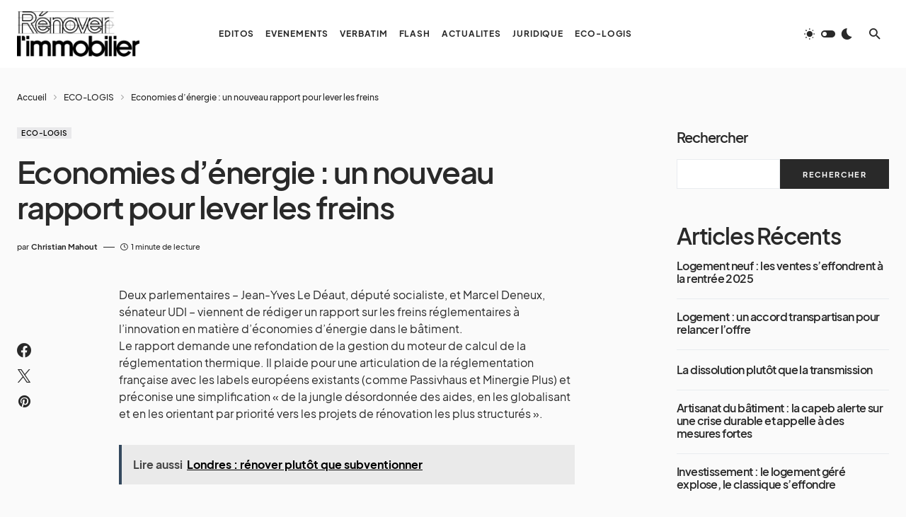

--- FILE ---
content_type: text/html; charset=UTF-8
request_url: https://www.renover-immobilier.fr/economies-denergie-un-nouveau-rapport-pour-lever-les-freins/
body_size: 25035
content:
<!doctype html>
<html lang="fr-FR" prefix="og: https://ogp.me/ns#">
<head>
	<meta charset="UTF-8" />
	<meta name="viewport" content="width=device-width, initial-scale=1" />
	<link rel="profile" href="https://gmpg.org/xfn/11" />
	
<!-- Optimisation des moteurs de recherche par Rank Math PRO - https://rankmath.com/ -->
<title>Economies d’énergie : un nouveau rapport pour lever les freins - Rénover Immobilier | Groupe Christian Mahout</title>
<meta name="description" content="Deux parlementaires - Jean-Yves Le Déaut, député socialiste, et Marcel Deneux, sénateur UDI – viennent de rédiger un rapport sur les freins réglementaires à"/>
<meta name="robots" content="follow, index, max-snippet:-1, max-video-preview:-1, max-image-preview:large"/>
<link rel="canonical" href="https://www.renover-immobilier.fr/economies-denergie-un-nouveau-rapport-pour-lever-les-freins/" />
<meta property="og:locale" content="fr_FR" />
<meta property="og:type" content="article" />
<meta property="og:title" content="Economies d’énergie : un nouveau rapport pour lever les freins - Rénover Immobilier | Groupe Christian Mahout" />
<meta property="og:description" content="Deux parlementaires - Jean-Yves Le Déaut, député socialiste, et Marcel Deneux, sénateur UDI – viennent de rédiger un rapport sur les freins réglementaires à" />
<meta property="og:url" content="https://www.renover-immobilier.fr/economies-denergie-un-nouveau-rapport-pour-lever-les-freins/" />
<meta property="og:site_name" content="Rénover l&#039;immobilier | Christian Mahout" />
<meta property="article:section" content="ECO-LOGIS" />
<meta property="og:updated_time" content="2022-07-24T18:54:09+02:00" />
<meta property="article:published_time" content="2014-07-28T08:52:53+02:00" />
<meta property="article:modified_time" content="2022-07-24T18:54:09+02:00" />
<meta name="twitter:card" content="summary_large_image" />
<meta name="twitter:title" content="Economies d’énergie : un nouveau rapport pour lever les freins - Rénover Immobilier | Groupe Christian Mahout" />
<meta name="twitter:description" content="Deux parlementaires - Jean-Yves Le Déaut, député socialiste, et Marcel Deneux, sénateur UDI – viennent de rédiger un rapport sur les freins réglementaires à" />
<script type="application/ld+json" class="rank-math-schema-pro">{"@context":"https://schema.org","@graph":[{"@type":"Organization","@id":"https://www.renover-immobilier.fr/#organization","name":"R\u00e9nover l\\'immobilier","url":"https://www.renover-immobilier.fr","logo":{"@type":"ImageObject","@id":"https://www.renover-immobilier.fr/#logo","url":"https://www.renover-immobilier.fr/wp-content/uploads/2022/07/renover_logo_light_400x148.jpg","contentUrl":"https://www.renover-immobilier.fr/wp-content/uploads/2022/07/renover_logo_light_400x148.jpg","caption":"R\u00e9nover l'immobilier | Christian Mahout","inLanguage":"fr-FR","width":"400","height":"148"}},{"@type":"WebSite","@id":"https://www.renover-immobilier.fr/#website","url":"https://www.renover-immobilier.fr","name":"R\u00e9nover l'immobilier | Christian Mahout","publisher":{"@id":"https://www.renover-immobilier.fr/#organization"},"inLanguage":"fr-FR"},{"@type":"BreadcrumbList","@id":"https://www.renover-immobilier.fr/economies-denergie-un-nouveau-rapport-pour-lever-les-freins/#breadcrumb","itemListElement":[{"@type":"ListItem","position":"1","item":{"@id":"https://www.renover-immobilier.fr","name":"Accueil"}},{"@type":"ListItem","position":"2","item":{"@id":"https://www.renover-immobilier.fr/eco-logis/","name":"ECO-LOGIS"}},{"@type":"ListItem","position":"3","item":{"@id":"https://www.renover-immobilier.fr/economies-denergie-un-nouveau-rapport-pour-lever-les-freins/","name":"Economies d\u2019\u00e9nergie : un nouveau rapport pour lever les freins"}}]},{"@type":"WebPage","@id":"https://www.renover-immobilier.fr/economies-denergie-un-nouveau-rapport-pour-lever-les-freins/#webpage","url":"https://www.renover-immobilier.fr/economies-denergie-un-nouveau-rapport-pour-lever-les-freins/","name":"Economies d\u2019\u00e9nergie : un nouveau rapport pour lever les freins - R\u00e9nover Immobilier | Groupe Christian Mahout","datePublished":"2014-07-28T08:52:53+02:00","dateModified":"2022-07-24T18:54:09+02:00","isPartOf":{"@id":"https://www.renover-immobilier.fr/#website"},"inLanguage":"fr-FR","breadcrumb":{"@id":"https://www.renover-immobilier.fr/economies-denergie-un-nouveau-rapport-pour-lever-les-freins/#breadcrumb"}},{"@type":"Person","@id":"https://www.renover-immobilier.fr/author/gcm/","name":"Christian Mahout","url":"https://www.renover-immobilier.fr/author/gcm/","image":{"@type":"ImageObject","@id":"https://secure.gravatar.com/avatar/0ccadebba9d861afab1d07fe2b2e67c9b710a4ba6d35e7ef977083778fd2d909?s=96&amp;d=mm&amp;r=g","url":"https://secure.gravatar.com/avatar/0ccadebba9d861afab1d07fe2b2e67c9b710a4ba6d35e7ef977083778fd2d909?s=96&amp;d=mm&amp;r=g","caption":"Christian Mahout","inLanguage":"fr-FR"},"worksFor":{"@id":"https://www.renover-immobilier.fr/#organization"}},{"@type":"NewsArticle","headline":"Economies d\u2019\u00e9nergie : un nouveau rapport pour lever les freins - R\u00e9nover Immobilier | Groupe Christian Mahout","datePublished":"2014-07-28T08:52:53+02:00","dateModified":"2022-07-24T18:54:09+02:00","articleSection":"ECO-LOGIS","author":{"@id":"https://www.renover-immobilier.fr/author/gcm/","name":"Christian Mahout"},"publisher":{"@id":"https://www.renover-immobilier.fr/#organization"},"description":"Deux parlementaires - Jean-Yves Le D\u00e9aut, d\u00e9put\u00e9 socialiste, et Marcel Deneux, s\u00e9nateur UDI \u2013 viennent de r\u00e9diger un rapport sur les freins r\u00e9glementaires \u00e0","name":"Economies d\u2019\u00e9nergie : un nouveau rapport pour lever les freins - R\u00e9nover Immobilier | Groupe Christian Mahout","@id":"https://www.renover-immobilier.fr/economies-denergie-un-nouveau-rapport-pour-lever-les-freins/#richSnippet","isPartOf":{"@id":"https://www.renover-immobilier.fr/economies-denergie-un-nouveau-rapport-pour-lever-les-freins/#webpage"},"inLanguage":"fr-FR","mainEntityOfPage":{"@id":"https://www.renover-immobilier.fr/economies-denergie-un-nouveau-rapport-pour-lever-les-freins/#webpage"}}]}</script>
<!-- /Extension Rank Math WordPress SEO -->

<link rel="alternate" type="application/rss+xml" title="Rénover Immobilier | Groupe Christian Mahout &raquo; Flux" href="https://www.renover-immobilier.fr/feed/" />
<link rel="alternate" type="application/rss+xml" title="Rénover Immobilier | Groupe Christian Mahout &raquo; Flux des commentaires" href="https://www.renover-immobilier.fr/comments/feed/" />
<link rel="alternate" title="oEmbed (JSON)" type="application/json+oembed" href="https://www.renover-immobilier.fr/wp-json/oembed/1.0/embed?url=https%3A%2F%2Fwww.renover-immobilier.fr%2Feconomies-denergie-un-nouveau-rapport-pour-lever-les-freins%2F" />
<link rel="alternate" title="oEmbed (XML)" type="text/xml+oembed" href="https://www.renover-immobilier.fr/wp-json/oembed/1.0/embed?url=https%3A%2F%2Fwww.renover-immobilier.fr%2Feconomies-denergie-un-nouveau-rapport-pour-lever-les-freins%2F&#038;format=xml" />
			<link rel="preload" href="https://www.renover-immobilier.fr/wp-content/plugins/canvas/assets/fonts/canvas-icons.woff" as="font" type="font/woff" crossorigin>
			<style id='wp-img-auto-sizes-contain-inline-css'>
img:is([sizes=auto i],[sizes^="auto," i]){contain-intrinsic-size:3000px 1500px}
/*# sourceURL=wp-img-auto-sizes-contain-inline-css */
</style>
<link rel='stylesheet' id='canvas-css' href='https://www.renover-immobilier.fr/wp-content/plugins/canvas/assets/css/canvas.css?ver=2.5.1' media='all' />
<link rel='alternate stylesheet' id='powerkit-icons-css' href='https://www.renover-immobilier.fr/wp-content/plugins/powerkit/assets/fonts/powerkit-icons.woff?ver=3.0.4' as='font' type='font/wof' crossorigin />
<link rel='stylesheet' id='powerkit-css' href='https://www.renover-immobilier.fr/wp-content/plugins/powerkit/assets/css/powerkit.css?ver=3.0.4' media='all' />
<style id='wp-emoji-styles-inline-css'>

	img.wp-smiley, img.emoji {
		display: inline !important;
		border: none !important;
		box-shadow: none !important;
		height: 1em !important;
		width: 1em !important;
		margin: 0 0.07em !important;
		vertical-align: -0.1em !important;
		background: none !important;
		padding: 0 !important;
	}
/*# sourceURL=wp-emoji-styles-inline-css */
</style>
<style id='wp-block-library-inline-css'>
:root{--wp-block-synced-color:#7a00df;--wp-block-synced-color--rgb:122,0,223;--wp-bound-block-color:var(--wp-block-synced-color);--wp-editor-canvas-background:#ddd;--wp-admin-theme-color:#007cba;--wp-admin-theme-color--rgb:0,124,186;--wp-admin-theme-color-darker-10:#006ba1;--wp-admin-theme-color-darker-10--rgb:0,107,160.5;--wp-admin-theme-color-darker-20:#005a87;--wp-admin-theme-color-darker-20--rgb:0,90,135;--wp-admin-border-width-focus:2px}@media (min-resolution:192dpi){:root{--wp-admin-border-width-focus:1.5px}}.wp-element-button{cursor:pointer}:root .has-very-light-gray-background-color{background-color:#eee}:root .has-very-dark-gray-background-color{background-color:#313131}:root .has-very-light-gray-color{color:#eee}:root .has-very-dark-gray-color{color:#313131}:root .has-vivid-green-cyan-to-vivid-cyan-blue-gradient-background{background:linear-gradient(135deg,#00d084,#0693e3)}:root .has-purple-crush-gradient-background{background:linear-gradient(135deg,#34e2e4,#4721fb 50%,#ab1dfe)}:root .has-hazy-dawn-gradient-background{background:linear-gradient(135deg,#faaca8,#dad0ec)}:root .has-subdued-olive-gradient-background{background:linear-gradient(135deg,#fafae1,#67a671)}:root .has-atomic-cream-gradient-background{background:linear-gradient(135deg,#fdd79a,#004a59)}:root .has-nightshade-gradient-background{background:linear-gradient(135deg,#330968,#31cdcf)}:root .has-midnight-gradient-background{background:linear-gradient(135deg,#020381,#2874fc)}:root{--wp--preset--font-size--normal:16px;--wp--preset--font-size--huge:42px}.has-regular-font-size{font-size:1em}.has-larger-font-size{font-size:2.625em}.has-normal-font-size{font-size:var(--wp--preset--font-size--normal)}.has-huge-font-size{font-size:var(--wp--preset--font-size--huge)}.has-text-align-center{text-align:center}.has-text-align-left{text-align:left}.has-text-align-right{text-align:right}.has-fit-text{white-space:nowrap!important}#end-resizable-editor-section{display:none}.aligncenter{clear:both}.items-justified-left{justify-content:flex-start}.items-justified-center{justify-content:center}.items-justified-right{justify-content:flex-end}.items-justified-space-between{justify-content:space-between}.screen-reader-text{border:0;clip-path:inset(50%);height:1px;margin:-1px;overflow:hidden;padding:0;position:absolute;width:1px;word-wrap:normal!important}.screen-reader-text:focus{background-color:#ddd;clip-path:none;color:#444;display:block;font-size:1em;height:auto;left:5px;line-height:normal;padding:15px 23px 14px;text-decoration:none;top:5px;width:auto;z-index:100000}html :where(.has-border-color){border-style:solid}html :where([style*=border-top-color]){border-top-style:solid}html :where([style*=border-right-color]){border-right-style:solid}html :where([style*=border-bottom-color]){border-bottom-style:solid}html :where([style*=border-left-color]){border-left-style:solid}html :where([style*=border-width]){border-style:solid}html :where([style*=border-top-width]){border-top-style:solid}html :where([style*=border-right-width]){border-right-style:solid}html :where([style*=border-bottom-width]){border-bottom-style:solid}html :where([style*=border-left-width]){border-left-style:solid}html :where(img[class*=wp-image-]){height:auto;max-width:100%}:where(figure){margin:0 0 1em}html :where(.is-position-sticky){--wp-admin--admin-bar--position-offset:var(--wp-admin--admin-bar--height,0px)}@media screen and (max-width:600px){html :where(.is-position-sticky){--wp-admin--admin-bar--position-offset:0px}}

/*# sourceURL=wp-block-library-inline-css */
</style><style id='wp-block-categories-inline-css'>
.wp-block-categories{box-sizing:border-box}.wp-block-categories.alignleft{margin-right:2em}.wp-block-categories.alignright{margin-left:2em}.wp-block-categories.wp-block-categories-dropdown.aligncenter{text-align:center}.wp-block-categories .wp-block-categories__label{display:block;width:100%}
/*# sourceURL=https://www.renover-immobilier.fr/wp-includes/blocks/categories/style.min.css */
</style>
<style id='wp-block-heading-inline-css'>
h1:where(.wp-block-heading).has-background,h2:where(.wp-block-heading).has-background,h3:where(.wp-block-heading).has-background,h4:where(.wp-block-heading).has-background,h5:where(.wp-block-heading).has-background,h6:where(.wp-block-heading).has-background{padding:1.25em 2.375em}h1.has-text-align-left[style*=writing-mode]:where([style*=vertical-lr]),h1.has-text-align-right[style*=writing-mode]:where([style*=vertical-rl]),h2.has-text-align-left[style*=writing-mode]:where([style*=vertical-lr]),h2.has-text-align-right[style*=writing-mode]:where([style*=vertical-rl]),h3.has-text-align-left[style*=writing-mode]:where([style*=vertical-lr]),h3.has-text-align-right[style*=writing-mode]:where([style*=vertical-rl]),h4.has-text-align-left[style*=writing-mode]:where([style*=vertical-lr]),h4.has-text-align-right[style*=writing-mode]:where([style*=vertical-rl]),h5.has-text-align-left[style*=writing-mode]:where([style*=vertical-lr]),h5.has-text-align-right[style*=writing-mode]:where([style*=vertical-rl]),h6.has-text-align-left[style*=writing-mode]:where([style*=vertical-lr]),h6.has-text-align-right[style*=writing-mode]:where([style*=vertical-rl]){rotate:180deg}
/*# sourceURL=https://www.renover-immobilier.fr/wp-includes/blocks/heading/style.min.css */
</style>
<style id='wp-block-latest-comments-inline-css'>
ol.wp-block-latest-comments{box-sizing:border-box;margin-left:0}:where(.wp-block-latest-comments:not([style*=line-height] .wp-block-latest-comments__comment)){line-height:1.1}:where(.wp-block-latest-comments:not([style*=line-height] .wp-block-latest-comments__comment-excerpt p)){line-height:1.8}.has-dates :where(.wp-block-latest-comments:not([style*=line-height])),.has-excerpts :where(.wp-block-latest-comments:not([style*=line-height])){line-height:1.5}.wp-block-latest-comments .wp-block-latest-comments{padding-left:0}.wp-block-latest-comments__comment{list-style:none;margin-bottom:1em}.has-avatars .wp-block-latest-comments__comment{list-style:none;min-height:2.25em}.has-avatars .wp-block-latest-comments__comment .wp-block-latest-comments__comment-excerpt,.has-avatars .wp-block-latest-comments__comment .wp-block-latest-comments__comment-meta{margin-left:3.25em}.wp-block-latest-comments__comment-excerpt p{font-size:.875em;margin:.36em 0 1.4em}.wp-block-latest-comments__comment-date{display:block;font-size:.75em}.wp-block-latest-comments .avatar,.wp-block-latest-comments__comment-avatar{border-radius:1.5em;display:block;float:left;height:2.5em;margin-right:.75em;width:2.5em}.wp-block-latest-comments[class*=-font-size] a,.wp-block-latest-comments[style*=font-size] a{font-size:inherit}
/*# sourceURL=https://www.renover-immobilier.fr/wp-includes/blocks/latest-comments/style.min.css */
</style>
<style id='wp-block-latest-posts-inline-css'>
.wp-block-latest-posts{box-sizing:border-box}.wp-block-latest-posts.alignleft{margin-right:2em}.wp-block-latest-posts.alignright{margin-left:2em}.wp-block-latest-posts.wp-block-latest-posts__list{list-style:none}.wp-block-latest-posts.wp-block-latest-posts__list li{clear:both;overflow-wrap:break-word}.wp-block-latest-posts.is-grid{display:flex;flex-wrap:wrap}.wp-block-latest-posts.is-grid li{margin:0 1.25em 1.25em 0;width:100%}@media (min-width:600px){.wp-block-latest-posts.columns-2 li{width:calc(50% - .625em)}.wp-block-latest-posts.columns-2 li:nth-child(2n){margin-right:0}.wp-block-latest-posts.columns-3 li{width:calc(33.33333% - .83333em)}.wp-block-latest-posts.columns-3 li:nth-child(3n){margin-right:0}.wp-block-latest-posts.columns-4 li{width:calc(25% - .9375em)}.wp-block-latest-posts.columns-4 li:nth-child(4n){margin-right:0}.wp-block-latest-posts.columns-5 li{width:calc(20% - 1em)}.wp-block-latest-posts.columns-5 li:nth-child(5n){margin-right:0}.wp-block-latest-posts.columns-6 li{width:calc(16.66667% - 1.04167em)}.wp-block-latest-posts.columns-6 li:nth-child(6n){margin-right:0}}:root :where(.wp-block-latest-posts.is-grid){padding:0}:root :where(.wp-block-latest-posts.wp-block-latest-posts__list){padding-left:0}.wp-block-latest-posts__post-author,.wp-block-latest-posts__post-date{display:block;font-size:.8125em}.wp-block-latest-posts__post-excerpt,.wp-block-latest-posts__post-full-content{margin-bottom:1em;margin-top:.5em}.wp-block-latest-posts__featured-image a{display:inline-block}.wp-block-latest-posts__featured-image img{height:auto;max-width:100%;width:auto}.wp-block-latest-posts__featured-image.alignleft{float:left;margin-right:1em}.wp-block-latest-posts__featured-image.alignright{float:right;margin-left:1em}.wp-block-latest-posts__featured-image.aligncenter{margin-bottom:1em;text-align:center}
/*# sourceURL=https://www.renover-immobilier.fr/wp-includes/blocks/latest-posts/style.min.css */
</style>
<style id='wp-block-search-inline-css'>
.wp-block-search__button{margin-left:10px;word-break:normal}.wp-block-search__button.has-icon{line-height:0}.wp-block-search__button svg{height:1.25em;min-height:24px;min-width:24px;width:1.25em;fill:currentColor;vertical-align:text-bottom}:where(.wp-block-search__button){border:1px solid #ccc;padding:6px 10px}.wp-block-search__inside-wrapper{display:flex;flex:auto;flex-wrap:nowrap;max-width:100%}.wp-block-search__label{width:100%}.wp-block-search.wp-block-search__button-only .wp-block-search__button{box-sizing:border-box;display:flex;flex-shrink:0;justify-content:center;margin-left:0;max-width:100%}.wp-block-search.wp-block-search__button-only .wp-block-search__inside-wrapper{min-width:0!important;transition-property:width}.wp-block-search.wp-block-search__button-only .wp-block-search__input{flex-basis:100%;transition-duration:.3s}.wp-block-search.wp-block-search__button-only.wp-block-search__searchfield-hidden,.wp-block-search.wp-block-search__button-only.wp-block-search__searchfield-hidden .wp-block-search__inside-wrapper{overflow:hidden}.wp-block-search.wp-block-search__button-only.wp-block-search__searchfield-hidden .wp-block-search__input{border-left-width:0!important;border-right-width:0!important;flex-basis:0;flex-grow:0;margin:0;min-width:0!important;padding-left:0!important;padding-right:0!important;width:0!important}:where(.wp-block-search__input){appearance:none;border:1px solid #949494;flex-grow:1;font-family:inherit;font-size:inherit;font-style:inherit;font-weight:inherit;letter-spacing:inherit;line-height:inherit;margin-left:0;margin-right:0;min-width:3rem;padding:8px;text-decoration:unset!important;text-transform:inherit}:where(.wp-block-search__button-inside .wp-block-search__inside-wrapper){background-color:#fff;border:1px solid #949494;box-sizing:border-box;padding:4px}:where(.wp-block-search__button-inside .wp-block-search__inside-wrapper) .wp-block-search__input{border:none;border-radius:0;padding:0 4px}:where(.wp-block-search__button-inside .wp-block-search__inside-wrapper) .wp-block-search__input:focus{outline:none}:where(.wp-block-search__button-inside .wp-block-search__inside-wrapper) :where(.wp-block-search__button){padding:4px 8px}.wp-block-search.aligncenter .wp-block-search__inside-wrapper{margin:auto}.wp-block[data-align=right] .wp-block-search.wp-block-search__button-only .wp-block-search__inside-wrapper{float:right}
/*# sourceURL=https://www.renover-immobilier.fr/wp-includes/blocks/search/style.min.css */
</style>
<style id='wp-block-group-inline-css'>
.wp-block-group{box-sizing:border-box}:where(.wp-block-group.wp-block-group-is-layout-constrained){position:relative}
/*# sourceURL=https://www.renover-immobilier.fr/wp-includes/blocks/group/style.min.css */
</style>
<style id='wp-block-paragraph-inline-css'>
.is-small-text{font-size:.875em}.is-regular-text{font-size:1em}.is-large-text{font-size:2.25em}.is-larger-text{font-size:3em}.has-drop-cap:not(:focus):first-letter{float:left;font-size:8.4em;font-style:normal;font-weight:100;line-height:.68;margin:.05em .1em 0 0;text-transform:uppercase}body.rtl .has-drop-cap:not(:focus):first-letter{float:none;margin-left:.1em}p.has-drop-cap.has-background{overflow:hidden}:root :where(p.has-background){padding:1.25em 2.375em}:where(p.has-text-color:not(.has-link-color)) a{color:inherit}p.has-text-align-left[style*="writing-mode:vertical-lr"],p.has-text-align-right[style*="writing-mode:vertical-rl"]{rotate:180deg}
/*# sourceURL=https://www.renover-immobilier.fr/wp-includes/blocks/paragraph/style.min.css */
</style>
<style id='global-styles-inline-css'>
:root{--wp--preset--aspect-ratio--square: 1;--wp--preset--aspect-ratio--4-3: 4/3;--wp--preset--aspect-ratio--3-4: 3/4;--wp--preset--aspect-ratio--3-2: 3/2;--wp--preset--aspect-ratio--2-3: 2/3;--wp--preset--aspect-ratio--16-9: 16/9;--wp--preset--aspect-ratio--9-16: 9/16;--wp--preset--color--black: #000000;--wp--preset--color--cyan-bluish-gray: #abb8c3;--wp--preset--color--white: #FFFFFF;--wp--preset--color--pale-pink: #f78da7;--wp--preset--color--vivid-red: #cf2e2e;--wp--preset--color--luminous-vivid-orange: #ff6900;--wp--preset--color--luminous-vivid-amber: #fcb900;--wp--preset--color--light-green-cyan: #7bdcb5;--wp--preset--color--vivid-green-cyan: #00d084;--wp--preset--color--pale-cyan-blue: #8ed1fc;--wp--preset--color--vivid-cyan-blue: #0693e3;--wp--preset--color--vivid-purple: #9b51e0;--wp--preset--color--blue: #1830cc;--wp--preset--color--green: #03a988;--wp--preset--color--orange: #FFBC49;--wp--preset--color--red: #fb0d48;--wp--preset--color--secondary-bg: #f8f3ee;--wp--preset--color--accent-bg: #ddefe9;--wp--preset--color--secondary: #a3a3a3;--wp--preset--color--primary: #292929;--wp--preset--color--gray-50: #f8f9fa;--wp--preset--color--gray-100: #f8f9fb;--wp--preset--color--gray-200: #e9ecef;--wp--preset--color--gray-300: #dee2e6;--wp--preset--gradient--vivid-cyan-blue-to-vivid-purple: linear-gradient(135deg,rgb(6,147,227) 0%,rgb(155,81,224) 100%);--wp--preset--gradient--light-green-cyan-to-vivid-green-cyan: linear-gradient(135deg,rgb(122,220,180) 0%,rgb(0,208,130) 100%);--wp--preset--gradient--luminous-vivid-amber-to-luminous-vivid-orange: linear-gradient(135deg,rgb(252,185,0) 0%,rgb(255,105,0) 100%);--wp--preset--gradient--luminous-vivid-orange-to-vivid-red: linear-gradient(135deg,rgb(255,105,0) 0%,rgb(207,46,46) 100%);--wp--preset--gradient--very-light-gray-to-cyan-bluish-gray: linear-gradient(135deg,rgb(238,238,238) 0%,rgb(169,184,195) 100%);--wp--preset--gradient--cool-to-warm-spectrum: linear-gradient(135deg,rgb(74,234,220) 0%,rgb(151,120,209) 20%,rgb(207,42,186) 40%,rgb(238,44,130) 60%,rgb(251,105,98) 80%,rgb(254,248,76) 100%);--wp--preset--gradient--blush-light-purple: linear-gradient(135deg,rgb(255,206,236) 0%,rgb(152,150,240) 100%);--wp--preset--gradient--blush-bordeaux: linear-gradient(135deg,rgb(254,205,165) 0%,rgb(254,45,45) 50%,rgb(107,0,62) 100%);--wp--preset--gradient--luminous-dusk: linear-gradient(135deg,rgb(255,203,112) 0%,rgb(199,81,192) 50%,rgb(65,88,208) 100%);--wp--preset--gradient--pale-ocean: linear-gradient(135deg,rgb(255,245,203) 0%,rgb(182,227,212) 50%,rgb(51,167,181) 100%);--wp--preset--gradient--electric-grass: linear-gradient(135deg,rgb(202,248,128) 0%,rgb(113,206,126) 100%);--wp--preset--gradient--midnight: linear-gradient(135deg,rgb(2,3,129) 0%,rgb(40,116,252) 100%);--wp--preset--font-size--small: 13px;--wp--preset--font-size--medium: 20px;--wp--preset--font-size--large: 36px;--wp--preset--font-size--x-large: 42px;--wp--preset--font-size--regular: 16px;--wp--preset--font-size--huge: 48px;--wp--preset--spacing--20: 0.44rem;--wp--preset--spacing--30: 0.67rem;--wp--preset--spacing--40: 1rem;--wp--preset--spacing--50: 1.5rem;--wp--preset--spacing--60: 2.25rem;--wp--preset--spacing--70: 3.38rem;--wp--preset--spacing--80: 5.06rem;--wp--preset--shadow--natural: 6px 6px 9px rgba(0, 0, 0, 0.2);--wp--preset--shadow--deep: 12px 12px 50px rgba(0, 0, 0, 0.4);--wp--preset--shadow--sharp: 6px 6px 0px rgba(0, 0, 0, 0.2);--wp--preset--shadow--outlined: 6px 6px 0px -3px rgb(255, 255, 255), 6px 6px rgb(0, 0, 0);--wp--preset--shadow--crisp: 6px 6px 0px rgb(0, 0, 0);}:where(.is-layout-flex){gap: 0.5em;}:where(.is-layout-grid){gap: 0.5em;}body .is-layout-flex{display: flex;}.is-layout-flex{flex-wrap: wrap;align-items: center;}.is-layout-flex > :is(*, div){margin: 0;}body .is-layout-grid{display: grid;}.is-layout-grid > :is(*, div){margin: 0;}:where(.wp-block-columns.is-layout-flex){gap: 2em;}:where(.wp-block-columns.is-layout-grid){gap: 2em;}:where(.wp-block-post-template.is-layout-flex){gap: 1.25em;}:where(.wp-block-post-template.is-layout-grid){gap: 1.25em;}.has-black-color{color: var(--wp--preset--color--black) !important;}.has-cyan-bluish-gray-color{color: var(--wp--preset--color--cyan-bluish-gray) !important;}.has-white-color{color: var(--wp--preset--color--white) !important;}.has-pale-pink-color{color: var(--wp--preset--color--pale-pink) !important;}.has-vivid-red-color{color: var(--wp--preset--color--vivid-red) !important;}.has-luminous-vivid-orange-color{color: var(--wp--preset--color--luminous-vivid-orange) !important;}.has-luminous-vivid-amber-color{color: var(--wp--preset--color--luminous-vivid-amber) !important;}.has-light-green-cyan-color{color: var(--wp--preset--color--light-green-cyan) !important;}.has-vivid-green-cyan-color{color: var(--wp--preset--color--vivid-green-cyan) !important;}.has-pale-cyan-blue-color{color: var(--wp--preset--color--pale-cyan-blue) !important;}.has-vivid-cyan-blue-color{color: var(--wp--preset--color--vivid-cyan-blue) !important;}.has-vivid-purple-color{color: var(--wp--preset--color--vivid-purple) !important;}.has-black-background-color{background-color: var(--wp--preset--color--black) !important;}.has-cyan-bluish-gray-background-color{background-color: var(--wp--preset--color--cyan-bluish-gray) !important;}.has-white-background-color{background-color: var(--wp--preset--color--white) !important;}.has-pale-pink-background-color{background-color: var(--wp--preset--color--pale-pink) !important;}.has-vivid-red-background-color{background-color: var(--wp--preset--color--vivid-red) !important;}.has-luminous-vivid-orange-background-color{background-color: var(--wp--preset--color--luminous-vivid-orange) !important;}.has-luminous-vivid-amber-background-color{background-color: var(--wp--preset--color--luminous-vivid-amber) !important;}.has-light-green-cyan-background-color{background-color: var(--wp--preset--color--light-green-cyan) !important;}.has-vivid-green-cyan-background-color{background-color: var(--wp--preset--color--vivid-green-cyan) !important;}.has-pale-cyan-blue-background-color{background-color: var(--wp--preset--color--pale-cyan-blue) !important;}.has-vivid-cyan-blue-background-color{background-color: var(--wp--preset--color--vivid-cyan-blue) !important;}.has-vivid-purple-background-color{background-color: var(--wp--preset--color--vivid-purple) !important;}.has-black-border-color{border-color: var(--wp--preset--color--black) !important;}.has-cyan-bluish-gray-border-color{border-color: var(--wp--preset--color--cyan-bluish-gray) !important;}.has-white-border-color{border-color: var(--wp--preset--color--white) !important;}.has-pale-pink-border-color{border-color: var(--wp--preset--color--pale-pink) !important;}.has-vivid-red-border-color{border-color: var(--wp--preset--color--vivid-red) !important;}.has-luminous-vivid-orange-border-color{border-color: var(--wp--preset--color--luminous-vivid-orange) !important;}.has-luminous-vivid-amber-border-color{border-color: var(--wp--preset--color--luminous-vivid-amber) !important;}.has-light-green-cyan-border-color{border-color: var(--wp--preset--color--light-green-cyan) !important;}.has-vivid-green-cyan-border-color{border-color: var(--wp--preset--color--vivid-green-cyan) !important;}.has-pale-cyan-blue-border-color{border-color: var(--wp--preset--color--pale-cyan-blue) !important;}.has-vivid-cyan-blue-border-color{border-color: var(--wp--preset--color--vivid-cyan-blue) !important;}.has-vivid-purple-border-color{border-color: var(--wp--preset--color--vivid-purple) !important;}.has-vivid-cyan-blue-to-vivid-purple-gradient-background{background: var(--wp--preset--gradient--vivid-cyan-blue-to-vivid-purple) !important;}.has-light-green-cyan-to-vivid-green-cyan-gradient-background{background: var(--wp--preset--gradient--light-green-cyan-to-vivid-green-cyan) !important;}.has-luminous-vivid-amber-to-luminous-vivid-orange-gradient-background{background: var(--wp--preset--gradient--luminous-vivid-amber-to-luminous-vivid-orange) !important;}.has-luminous-vivid-orange-to-vivid-red-gradient-background{background: var(--wp--preset--gradient--luminous-vivid-orange-to-vivid-red) !important;}.has-very-light-gray-to-cyan-bluish-gray-gradient-background{background: var(--wp--preset--gradient--very-light-gray-to-cyan-bluish-gray) !important;}.has-cool-to-warm-spectrum-gradient-background{background: var(--wp--preset--gradient--cool-to-warm-spectrum) !important;}.has-blush-light-purple-gradient-background{background: var(--wp--preset--gradient--blush-light-purple) !important;}.has-blush-bordeaux-gradient-background{background: var(--wp--preset--gradient--blush-bordeaux) !important;}.has-luminous-dusk-gradient-background{background: var(--wp--preset--gradient--luminous-dusk) !important;}.has-pale-ocean-gradient-background{background: var(--wp--preset--gradient--pale-ocean) !important;}.has-electric-grass-gradient-background{background: var(--wp--preset--gradient--electric-grass) !important;}.has-midnight-gradient-background{background: var(--wp--preset--gradient--midnight) !important;}.has-small-font-size{font-size: var(--wp--preset--font-size--small) !important;}.has-medium-font-size{font-size: var(--wp--preset--font-size--medium) !important;}.has-large-font-size{font-size: var(--wp--preset--font-size--large) !important;}.has-x-large-font-size{font-size: var(--wp--preset--font-size--x-large) !important;}
/*# sourceURL=global-styles-inline-css */
</style>

<style id='classic-theme-styles-inline-css'>
/*! This file is auto-generated */
.wp-block-button__link{color:#fff;background-color:#32373c;border-radius:9999px;box-shadow:none;text-decoration:none;padding:calc(.667em + 2px) calc(1.333em + 2px);font-size:1.125em}.wp-block-file__button{background:#32373c;color:#fff;text-decoration:none}
/*# sourceURL=/wp-includes/css/classic-themes.min.css */
</style>
<link rel='stylesheet' id='canvas-block-posts-sidebar-css' href='https://www.renover-immobilier.fr/wp-content/plugins/canvas/components/posts/block-posts-sidebar/block-posts-sidebar.css?ver=1762681899' media='all' />
<link rel='stylesheet' id='absolute-reviews-css' href='https://www.renover-immobilier.fr/wp-content/plugins/absolute-reviews/public/css/absolute-reviews-public.css?ver=1.1.6' media='all' />
<link rel='stylesheet' id='canvas-block-heading-style-css' href='https://www.renover-immobilier.fr/wp-content/plugins/canvas/components/content-formatting/block-heading/block.css?ver=1762681899' media='all' />
<link rel='stylesheet' id='canvas-block-list-style-css' href='https://www.renover-immobilier.fr/wp-content/plugins/canvas/components/content-formatting/block-list/block.css?ver=1762681899' media='all' />
<link rel='stylesheet' id='canvas-block-paragraph-style-css' href='https://www.renover-immobilier.fr/wp-content/plugins/canvas/components/content-formatting/block-paragraph/block.css?ver=1762681899' media='all' />
<link rel='stylesheet' id='canvas-block-separator-style-css' href='https://www.renover-immobilier.fr/wp-content/plugins/canvas/components/content-formatting/block-separator/block.css?ver=1762681899' media='all' />
<link rel='stylesheet' id='canvas-block-group-style-css' href='https://www.renover-immobilier.fr/wp-content/plugins/canvas/components/basic-elements/block-group/block.css?ver=1762681899' media='all' />
<link rel='stylesheet' id='canvas-block-cover-style-css' href='https://www.renover-immobilier.fr/wp-content/plugins/canvas/components/basic-elements/block-cover/block.css?ver=1762681899' media='all' />
<link rel='stylesheet' id='powerkit-author-box-css' href='https://www.renover-immobilier.fr/wp-content/plugins/powerkit/modules/author-box/public/css/public-powerkit-author-box.css?ver=3.0.4' media='all' />
<link rel='stylesheet' id='powerkit-basic-elements-css' href='https://www.renover-immobilier.fr/wp-content/plugins/powerkit/modules/basic-elements/public/css/public-powerkit-basic-elements.css?ver=3.0.4' media='screen' />
<link rel='stylesheet' id='powerkit-content-formatting-css' href='https://www.renover-immobilier.fr/wp-content/plugins/powerkit/modules/content-formatting/public/css/public-powerkit-content-formatting.css?ver=3.0.4' media='all' />
<link rel='stylesheet' id='powerkit-сontributors-css' href='https://www.renover-immobilier.fr/wp-content/plugins/powerkit/modules/contributors/public/css/public-powerkit-contributors.css?ver=3.0.4' media='all' />
<link rel='stylesheet' id='powerkit-featured-categories-css' href='https://www.renover-immobilier.fr/wp-content/plugins/powerkit/modules/featured-categories/public/css/public-powerkit-featured-categories.css?ver=3.0.4' media='all' />
<link rel='stylesheet' id='powerkit-inline-posts-css' href='https://www.renover-immobilier.fr/wp-content/plugins/powerkit/modules/inline-posts/public/css/public-powerkit-inline-posts.css?ver=3.0.4' media='all' />
<link rel='stylesheet' id='powerkit-justified-gallery-css' href='https://www.renover-immobilier.fr/wp-content/plugins/powerkit/modules/justified-gallery/public/css/public-powerkit-justified-gallery.css?ver=3.0.4' media='all' />
<link rel='stylesheet' id='glightbox-css' href='https://www.renover-immobilier.fr/wp-content/plugins/powerkit/modules/lightbox/public/css/glightbox.min.css?ver=3.0.4' media='all' />
<link rel='stylesheet' id='powerkit-lightbox-css' href='https://www.renover-immobilier.fr/wp-content/plugins/powerkit/modules/lightbox/public/css/public-powerkit-lightbox.css?ver=3.0.4' media='all' />
<link rel='stylesheet' id='powerkit-opt-in-forms-css' href='https://www.renover-immobilier.fr/wp-content/plugins/powerkit/modules/opt-in-forms/public/css/public-powerkit-opt-in-forms.css?ver=3.0.4' media='all' />
<link rel='stylesheet' id='powerkit-widget-posts-css' href='https://www.renover-immobilier.fr/wp-content/plugins/powerkit/modules/posts/public/css/public-powerkit-widget-posts.css?ver=3.0.4' media='all' />
<link rel='stylesheet' id='powerkit-scroll-to-top-css' href='https://www.renover-immobilier.fr/wp-content/plugins/powerkit/modules/scroll-to-top/public/css/public-powerkit-scroll-to-top.css?ver=3.0.4' media='all' />
<link rel='stylesheet' id='powerkit-share-buttons-css' href='https://www.renover-immobilier.fr/wp-content/plugins/powerkit/modules/share-buttons/public/css/public-powerkit-share-buttons.css?ver=3.0.4' media='all' />
<link rel='stylesheet' id='powerkit-slider-gallery-css' href='https://www.renover-immobilier.fr/wp-content/plugins/powerkit/modules/slider-gallery/public/css/public-powerkit-slider-gallery.css?ver=3.0.4' media='all' />
<link rel='stylesheet' id='powerkit-social-links-css' href='https://www.renover-immobilier.fr/wp-content/plugins/powerkit/modules/social-links/public/css/public-powerkit-social-links.css?ver=3.0.4' media='all' />
<link rel='stylesheet' id='powerkit-table-of-contents-css' href='https://www.renover-immobilier.fr/wp-content/plugins/powerkit/modules/table-of-contents/public/css/public-powerkit-table-of-contents.css?ver=3.0.4' media='all' />
<link rel='stylesheet' id='powerkit-widget-about-css' href='https://www.renover-immobilier.fr/wp-content/plugins/powerkit/modules/widget-about/public/css/public-powerkit-widget-about.css?ver=3.0.4' media='all' />
<link rel='stylesheet' id='csco-styles-css' href='https://www.renover-immobilier.fr/wp-content/themes/blueprint/style.css?ver=1.1.0' media='all' />
<style id='csco-styles-inline-css'>
.searchwp-live-search-no-min-chars:after { content: "Continue typing" }
/*# sourceURL=csco-styles-inline-css */
</style>
<link rel='stylesheet' id='rsfv-fallback-css' href='https://www.renover-immobilier.fr/wp-content/plugins/really-simple-featured-video/includes/Compatibility/Themes/Fallback/styles.css?ver=1764795500' media='all' />
<link rel='stylesheet' id='csco_child_css-css' href='https://www.renover-immobilier.fr/wp-content/themes/blueprint-child/style.css?ver=1.0.0' media='all' />
<style id='csco-theme-fonts-inline-css'>
@font-face {font-family: plus-jakarta-sans;src: url('https://www.renover-immobilier.fr/wp-content/themes/blueprint/assets/static/fonts/plus-jakarta-sans-300.woff2') format('woff2'),url('https://www.renover-immobilier.fr/wp-content/themes/blueprint/assets/static/fonts/plus-jakarta-sans-300.woff') format('woff');font-weight: 300;font-style: normal;font-display: swap;}@font-face {font-family: plus-jakarta-sans;src: url('https://www.renover-immobilier.fr/wp-content/themes/blueprint/assets/static/fonts/plus-jakarta-sans-regular.woff2') format('woff2'),url('https://www.renover-immobilier.fr/wp-content/themes/blueprint/assets/static/fonts/plus-jakarta-sans-regular.woff') format('woff');font-weight: 400;font-style: normal;font-display: swap;}@font-face {font-family: plus-jakarta-sans;src: url('https://www.renover-immobilier.fr/wp-content/themes/blueprint/assets/static/fonts/plus-jakarta-sans-500.woff2') format('woff2'),url('https://www.renover-immobilier.fr/wp-content/themes/blueprint/assets/static/fonts/plus-jakarta-sans-500.woff') format('woff');font-weight: 500;font-style: normal;font-display: swap;}@font-face {font-family: plus-jakarta-sans;src: url('https://www.renover-immobilier.fr/wp-content/themes/blueprint/assets/static/fonts/plus-jakarta-sans-600.woff2') format('woff2'),url('https://www.renover-immobilier.fr/wp-content/themes/blueprint/assets/static/fonts/plus-jakarta-sans-600.woff') format('woff');font-weight: 600;font-style: normal;font-display: swap;}@font-face {font-family: plus-jakarta-sans;src: url('https://www.renover-immobilier.fr/wp-content/themes/blueprint/assets/static/fonts/plus-jakarta-sans-700.woff2') format('woff2'),url('https://www.renover-immobilier.fr/wp-content/themes/blueprint/assets/static/fonts/plus-jakarta-sans-700.woff') format('woff');font-weight: 700;font-style: normal;font-display: swap;}
/*# sourceURL=csco-theme-fonts-inline-css */
</style>
<style id='csco-customizer-output-styles-inline-css'>
:root, [data-site-scheme="default"]{--cs-color-site-background:#fafafa;--cs-color-header-background:#ffffff;--cs-color-header-background-alpha:rgba(255,255,255,0.85);--cs-color-submenu-background:rgba(255,255,255,0.85);--cs-color-search-background:rgba(255,255,255,0.85);--cs-color-multi-column-background:rgba(255,255,255,0.85);--cs-color-fullscreen-menu-background:rgba(255,255,255,0.85);--cs-color-footer-background:#ffffff;--cs-color-footer-bottom-background:#fafafa;}:root, [data-scheme="default"]{--cs-color-overlay-background:rgba(0,0,0,0.15);--cs-color-overlay-secondary-background:rgba(0,0,0,0.35);--cs-color-link:#000000;--cs-color-link-hover:#a3a3a3;--cs-color-accent:#191919;--cs-color-secondary:#a3a3a3;--cs-palette-color-secondary:#a3a3a3;--cs-color-button:#292929;--cs-color-button-contrast:#ffffff;--cs-color-button-hover:#d7cfb8;--cs-color-button-hover-contrast:#000000;--cs-color-category:#e9e9eb;--cs-color-category-contrast:#000000;--cs-color-category-hover:#454558;--cs-color-category-hover-contrast:#ffffff;--cs-color-tags:#ededed;--cs-color-tags-contrast:#292929;--cs-color-tags-hover:#484f7e;--cs-color-tags-hover-contrast:#ffffff;--cs-color-post-meta:#292929;--cs-color-post-meta-link:#292929;--cs-color-post-meta-link-hover:#818181;--cs-color-excerpt:#717275;--cs-color-badge-primary:#484f7e;--cs-color-badge-secondary:#ededed;--cs-color-badge-success:#9db8ad;--cs-color-badge-danger:#cfa0b1;--cs-color-badge-warning:#cac6b4;--cs-color-badge-info:#5c6693;--cs-color-badge-dark:#000000;--cs-color-badge-light:#fafafa;}[data-scheme="default"] [class*="-badge"][class*="-primary"]{--cs-color-badge-dark-contrast:#ffffff;}[data-scheme="default"] [class*="-badge"][class*="-secondary"]{--cs-color-badge-light-contrast:#000000;}[data-scheme="default"] [class*="-badge"][class*="-success"]{--cs-color-badge-dark-contrast:#ffffff;}[data-scheme="default"] [class*="-badge"][class*="-danger"]{--cs-color-badge-dark-contrast:#ffffff;}[data-scheme="default"] [class*="-badge"][class*="-warning"]{--cs-color-badge-dark-contrast:#ffffff;}[data-scheme="default"] [class*="-badge"][class*="-info"]{--cs-color-badge-dark-contrast:#ffffff;}[data-scheme="default"] [class*="-badge"][class*="-dark"]{--cs-color-badge-dark-contrast:#ffffff;}[data-scheme="default"] [class*="-badge"][class*="-light"]{--cs-color-badge-light-contrast:#000000;}[data-site-scheme="dark"]{--cs-color-site-background:#1c1c1c;--cs-color-header-background:#1c1c1c;--cs-color-header-background-alpha:rgba(28,28,28,0.85);--cs-color-submenu-background:rgba(28,28,28,0.85);--cs-color-search-background:rgba(28,28,28,0.85);--cs-color-multi-column-background:rgba(28,28,28,0.85);--cs-color-fullscreen-menu-background:rgba(28,28,28,0.85);--cs-color-footer-background:#292929;--cs-color-footer-bottom-background:#1c1c1c;--cs-color-overlay-background:rgba(0,0,0,0.15);--cs-color-overlay-secondary-background:rgba(0,0,0,0.35);--cs-color-link:#ffffff;--cs-color-link-hover:rgba(255,255,255,0.75);}:root{--cs-color-submenu-background-dark:rgba(28,28,28,0.85);--cs-color-search-background-dark:rgba(28,28,28,0.85);--cs-color-multi-column-background-dark:rgba(28,28,28,0.85);--cs-layout-elements-border-radius:0px;--cs-thumbnail-border-radius:0px;--cs-button-border-radius:0px;--cnvs-tabs-border-radius:0px;--cs-input-border-radius:0px;--cs-badge-border-radius:0px;--cs-category-label-border-radius:0px;--cs-header-initial-height:96px;}[data-scheme="dark"]{--cs-color-accent:#191919;--cs-color-secondary:#bcbcbc;--cs-palette-color-secondary:#bcbcbc;--cs-color-button:#353535;--cs-color-button-contrast:#ffffff;--cs-color-button-hover:#000000;--cs-color-button-hover-contrast:#ffffff;--cs-color-category:#e9e9eb;--cs-color-category-contrast:#000000;--cs-color-category-hover:#818181;--cs-color-category-hover-contrast:#ffffff;--cs-color-post-meta:#ffffff;--cs-color-post-meta-link:#ffffff;--cs-color-post-meta-link-hover:#818181;--cs-color-excerpt:#e0e0e0;--cs-color-badge-primary:#484f7e;--cs-color-badge-secondary:#ededed;--cs-color-badge-success:#9db8ad;--cs-color-badge-danger:#cfa0b1;--cs-color-badge-warning:#cac6b4;--cs-color-badge-info:#5c6693;--cs-color-badge-dark:rgba(255,255,255,0.7);--cs-color-badge-light:rgb(238,238,238);}[data-scheme="dark"] [class*="-badge"][class*="-primary"]{--cs-color-badge-dark-contrast:#ffffff;}[data-scheme="dark"] [class*="-badge"][class*="-secondary"]{--cs-color-badge-light-contrast:#000000;}[data-scheme="dark"] [class*="-badge"][class*="-success"]{--cs-color-badge-dark-contrast:#ffffff;}[data-scheme="dark"] [class*="-badge"][class*="-danger"]{--cs-color-badge-dark-contrast:#ffffff;}[data-scheme="dark"] [class*="-badge"][class*="-warning"]{--cs-color-badge-dark-contrast:#ffffff;}[data-scheme="dark"] [class*="-badge"][class*="-info"]{--cs-color-badge-dark-contrast:#ffffff;}[data-scheme="dark"] [class*="-badge"][class*="-dark"]{--cs-color-badge-dark-contrast:#ffffff;}[data-scheme="dark"] [class*="-badge"][class*="-light"]{--cs-color-badge-light-contrast:#020202;}:root .cnvs-block-section-heading, [data-scheme="default"] .cnvs-block-section-heading, [data-scheme="dark"] [data-scheme="default"] .cnvs-block-section-heading{--cnvs-section-heading-border-color:#d5d5d5;}[data-scheme="dark"] .cnvs-block-section-heading{--cnvs-section-heading-border-color:#494949;}
/*# sourceURL=csco-customizer-output-styles-inline-css */
</style>
<script src="https://www.renover-immobilier.fr/wp-includes/js/jquery/jquery.min.js?ver=3.7.1" id="jquery-core-js"></script>
<script src="https://www.renover-immobilier.fr/wp-includes/js/jquery/jquery-migrate.min.js?ver=3.4.1" id="jquery-migrate-js"></script>
<link rel="https://api.w.org/" href="https://www.renover-immobilier.fr/wp-json/" /><link rel="alternate" title="JSON" type="application/json" href="https://www.renover-immobilier.fr/wp-json/wp/v2/posts/5001" /><link rel="EditURI" type="application/rsd+xml" title="RSD" href="https://www.renover-immobilier.fr/xmlrpc.php?rsd" />
<meta name="generator" content="WordPress 6.9" />
<link rel='shortlink' href='https://www.renover-immobilier.fr/?p=5001' />
		<link rel="preload" href="https://www.renover-immobilier.fr/wp-content/plugins/absolute-reviews/fonts/absolute-reviews-icons.woff" as="font" type="font/woff" crossorigin>
		<style id="csco-inline-styles">
:root {
	/* Base Font */
	--cs-font-base-family: 'plus-jakarta-sans', sans-serif;
	--cs-font-base-size: 1rem;
	--cs-font-base-weight: 400;
	--cs-font-base-style: normal;
	--cs-font-base-letter-spacing: normal;
	--cs-font-base-line-height: 1.5;

	/* Primary Font */
	--cs-font-primary-family: 'plus-jakarta-sans', sans-serif;
	--cs-font-primary-size: 0.6875rem;
	--cs-font-primary-weight: 700;
	--cs-font-primary-style: normal;
	--cs-font-primary-letter-spacing: 0.125em;
	--cs-font-primary-text-transform: uppercase;

	/* Secondary Font */
	--cs-font-secondary-family: 'plus-jakarta-sans', sans-serif;
	--cs-font-secondary-size: 0.75rem;
	--cs-font-secondary-weight: 500;
	--cs-font-secondary-style: normal;
	--cs-font-secondary-letter-spacing: normal;
	--cs-font-secondary-text-transform: initial;

	/* Category Font */
	--cs-font-category-family 'plus-jakarta-sans', sans-serif;
	--cs-font-category-size: 0.625rem;
	--cs-font-category-weight: 600;
	--cs-font-category-style: normal;
	--cs-font-category-letter-spacing: 0.05em;
	--cs-font-category-text-transform: uppercase;

	/* Tags Font */
	--cs-font-tags-family: 'plus-jakarta-sans', sans-serif;
	--cs-font-tags-size: 0.6875rem;
	--cs-font-tags-weight: 600;
	--cs-font-tags-style: normal;
	--cs-font-tags-letter-spacing: 0.025em;
	--cs-font-tags-text-transform: uppercase;

	/* Post Meta Font */
	--cs-font-post-meta-family: 'plus-jakarta-sans', sans-serif;
	--cs-font-post-meta-size: 0.6875rem;
	--cs-font-post-meta-weight: 500;
	--cs-font-post-meta-style: normal;
	--cs-font-post-meta-letter-spacing: normal;
	--cs-font-post-meta-text-transform: initial;

	/* Input Font */
	--cs-font-input-family: 'plus-jakarta-sans', sans-serif;
	--cs-font-input-size: 0.875rem;
	--cs-font-input-line-height: 1.625rem;
	--cs-font-input-weight: 500;
	--cs-font-input-style: normal;
	--cs-font-input-letter-spacing: normal;
	--cs-font-input-text-transform: initial;

	/* Post Subbtitle */
	--cs-font-post-subtitle-family: 'plus-jakarta-sans', sans-serif;
	--cs-font-post-subtitle-size: 2.25rem;
	--cs-font-post-subtitle-weight: 300;
	--cs-font-post-subtitle-line-height: 1.15;
	--cs-font-post-subtitle-letter-spacing: normal;

	/* Post Content */
	--cs-font-post-content-family: 'plus-jakarta-sans', sans-serif;
	--cs-font-post-content-size: 1rem;
	--cs-font-post-content-letter-spacing: normal;

	/* Summary */
	--cs-font-entry-summary-family: 'plus-jakarta-sans', sans-serif;
	--cs-font-entry-summary-size: 1.25rem;
	--cs-font-entry-summary-letter-spacing: normal;

	/* Entry Excerpt */
	--cs-font-entry-excerpt-family: 'plus-jakarta-sans', sans-serif;
	--cs-font-entry-excerpt-size: 1rem;
	--cs-font-entry-excerpt-line-height: 1.5;
	--cs-font-entry-excerpt-wight: 400;
	--cs-font-entry-excerpt-letter-spacing: normal;

	/* Logos --------------- */

	/* Main Logo */
	--cs-font-main-logo-family: 'plus-jakarta-sans', sans-serif;
	--cs-font-main-logo-size: 1.5rem;
	--cs-font-main-logo-weight: 700;
	--cs-font-main-logo-style: normal;
	--cs-font-main-logo-letter-spacing: -0.05em;
	--cs-font-main-logo-text-transform: initial;

	/* Footer Logo */
	--cs-font-footer-logo-family: 'plus-jakarta-sans', sans-serif;
	--cs-font-footer-logo-size: 1.5rem;
	--cs-font-footer-logo-weight: 700;
	--cs-font-footer-logo-style: normal;
	--cs-font-footer-logo-letter-spacing: -0.05em;
	--cs-font-footer-logo-text-transform: initial;

	/* Headings --------------- */

	/* Headings */
	--cs-font-headings-family: 'plus-jakarta-sans', sans-serif;
	--cs-font-headings-weight: 600;
	--cs-font-headings-style: normal;
	--cs-font-headings-line-height: 1.15;
	--cs-font-headings-letter-spacing: -0.0375em;
	--cs-font-headings-text-transform: initial;

	/* Headings Excerpt */
	--cs-font-headings-excerpt-family: 'plus-jakarta-sans', sans-serif;
	--cs-font-headings-excerpt-weight: 300;
	--cs-font-headings-excerpt-style: normal;
	--cs-font-headings-excerpt-line-height: 1.15;
	--cs-font-headings-excerpt-letter-spacing: -0.0375em;
	--cs-font-headings-excerpt-text-transform: initial;

	/* Section Headings */
	--cs-font-section-headings-family: 'plus-jakarta-sans', sans-serif;
	--cs-font-section-headings-size: 1.25rem;
	--cs-font-section-headings-weight: 600;
	--cs-font-section-headings-style: normal;
	--cs-font-section-headings-letter-spacing: -0.05em;
	--cs-font-section-headings-text-transform: initial;

	/* Primary Menu Font --------------- */
	/* Used for main top level menu elements. */
	--cs-font-primary-menu-family: 'plus-jakarta-sans', sans-serif;
	--cs-font-primary-menu-size: 0.75rem;
	--cs-font-primary-menu-weight: 700;
	--cs-font-primary-menu-style: normal;
	--cs-font-primary-menu-letter-spacing: 0.075em;
	--cs-font-primary-menu-text-transform: uppercase;

	/* Primary Submenu Font */
	/* Used for submenu elements. */
	--cs-font-primary-submenu-family: 'plus-jakarta-sans', sans-serif;
	--cs-font-primary-submenu-size: 0.75rem;
	--cs-font-primary-submenu-weight: 500;
	--cs-font-primary-submenu-style: normal;
	--cs-font-primary-submenu-letter-spacing: normal;
	--cs-font-primary-submenu-text-transform: initial;

	/* Featured Menu Font */
	/* Used for main top level featured-menu elements. */
	--cs-font-featured-menu-family: 'plus-jakarta-sans', sans-serif;
	--cs-font-featured-menu-size: 0.75rem;
	--cs-font-featured-menu-weight: 700;
	--cs-font-featured-menu-style: normal;
	--cs-font-featured-menu-letter-spacing: 0.075em;
	--cs-font-featured-menu-text-transform: uppercase;

	/* Featured Submenu Font */
	/* Used for featured-submenu elements. */
	--cs-font-featured-submenu-family: 'plus-jakarta-sans', sans-serif;
	--cs-font-featured-submenu-size: 0.75rem;
	--cs-font-featured-submenu-weight: 500;
	--cs-font-featured-submenu-style: normal;
	--cs-font-featured-submenu-letter-spacing: normal;
	--cs-font-featured-submenu-text-transform: initial;

	/* Fullscreen Menu Font */
	/* Used for main top level fullscreen-menu elements. */
	--cs-font-fullscreen-menu-family: 'plus-jakarta-sans', sans-serif;
	--cs-font-fullscreen-menu-size: 2.5rem;
	--cs-font-fullscreen-menu-weight: 600;
	--cs-font-fullscreen-menu-line-height: 1;
	--cs-font-fullscreen-menu-style: normal;
	--cs-font-fullscreen-menu-letter-spacing: -0.05em;
	--cs-font-fullscreen-menu-text-transform: initial;

	/* Fullscreen Submenu Font */
	/* Used for fullscreen-submenu elements. */
	--cs-font-fullscreen-submenu-family: 'plus-jakarta-sans', sans-serif;
	--cs-font-fullscreen-submenu-size: 1rem;
	--cs-font-fullscreen-submenu-weight: 500;
	--cs-font-fullscreen-submenu-line-height: 1;
	--cs-font-fullscreen-submenu-style: normal;
	--cs-font-fullscreen-submenu-letter-spacing: normal;
	--cs-font-fullscreen-submenu-text-transform: initial;

	/* Footer Menu Heading Font
	/* Used for main top level footer elements. */
	--cs-font-footer-menu-family: 'plus-jakarta-sans', sans-serif;
	--cs-font-footer-menu-size: 1.25rem;
	--cs-font-footer-menu-weight: 600;
	--cs-font-footer-menu-line-height: 1;
	--cs-font-footer-menu-style: normal;
	--cs-font-footer-menu-letter-spacing: -0.05em;
	--cs-font-footer-menu-text-transform: initial;

	/* Footer Submenu Font */
	/* Used footer-submenu elements. */
	--cs-font-footer-submenu-family: 'plus-jakarta-sans', sans-serif;
	--cs-font-footer-submenu-size: 0.75rem;
	--cs-font-footer-submenu-weight: 700;
	--cs-font-footer-submenu-line-height: 1.5;
	--cs-font-footer-submenu-style: normal;
	--cs-font-footer-submenu-letter-spacing: 0.075em;
	--cs-font-footer-submenu-text-transform: uppercase;

	/* Footer Bottom Menu Font */
	/* Used footer-bottom-submenu elements. */
	--cs-font-footer-bottom-submenu-family: 'plus-jakarta-sans', sans-serif;
	--cs-font-footer-bottom-submenu-size: 0.75rem;
	--cs-font-footer-bottom-submenu-weight: 500;
	--cs-font-footer-bottom-submenu-line-height: 1;
	--cs-font-footer-bottom-submenu-style: normal;
	--cs-font-footer-bottom-submenu-letter-spacing: normal;
	--cs-font-footer-bottom-submenu-text-transform: initial;

	/* Category Letter Font */
	--cs-font-category-letter-family: 'plus-jakarta-sans', sans-serif;
	--cs-font-category-letter-size: 4rem;
	--cs-font-category-letter-weight: 600;
	--cs-font-category-letter-style: normal;

	/* Category label */
	--cs-font-category-label-family: 'plus-jakarta-sans', sans-serif;
	--cs-font-category-label-size: 1.125rem;
	--cs-font-category-label-weight: 400;
	--cs-font-category-label-style: normal;
	--cs-font-category-label-line-height: 1.15;
	--cs-font-category-label-letter-spacing: -0.0125em;
	--cs-font-category-label-text-transform: initial;

	/* Custom-label Font */
	/* Used for custom-label. */
	--cs-font-custom-label-family: 'plus-jakarta-sans', sans-serif;
	--cs-font-custom-label-size: 0.75rem;
	--cs-font-custom-label-weight: 500;
	--cs-font-custom-label-style: normal;
	--cs-font-custom-label-letter-spacing: normal;
	--cs-font-custom-label-text-transform: uppercase;

	/* Label */
	--cs-font-label-family: 'plus-jakarta-sans', sans-serif;
	--cs-font-label-size: 0.75rem;
	--cs-font-label-weight: 700;
	--cs-font-label-style: normal;
	--cs-font-label-letter-spacing: -0.025em;
	--cs-font-label-text-transform: uppercase;

	/* Header instagram */
	/* Used for Header instagrams. */
	--cs-font-header-instagram-family: 'plus-jakarta-sans', sans-serif;
	--cs-font-header-instagram-size: 2rem;
	--cs-font-header-instagram-weight: 400;
	--cs-font-header-instagram-style: normal;
	--cs-font-header-instagram-letter-spacing: normal;
	--cs-font-header-instagram-text-transform: none;

	/* Used badge*/
	--cs-font-badge-family: 'plus-jakarta-sans', sans-serif;
	--cs-font-badge-size: 0.625rem;
	--cs-font-badge-weight: 600;
	--cs-font-badge-style: normal;
	--cs-font-badge-letter-spacing: normal;
	--cs-font-badge-text-transform: uppercase;;
}

</style>
		<link rel="icon" href="https://www.renover-immobilier.fr/wp-content/uploads/2022/07/cropped-renover_logo_light512-32x32.jpg" sizes="32x32" />
<link rel="icon" href="https://www.renover-immobilier.fr/wp-content/uploads/2022/07/cropped-renover_logo_light512-192x192.jpg" sizes="192x192" />
<link rel="apple-touch-icon" href="https://www.renover-immobilier.fr/wp-content/uploads/2022/07/cropped-renover_logo_light512-180x180.jpg" />
<meta name="msapplication-TileImage" content="https://www.renover-immobilier.fr/wp-content/uploads/2022/07/cropped-renover_logo_light512-270x270.jpg" />
</head>

<body class="wp-singular post-template-default single single-post postid-5001 single-format-standard wp-embed-responsive wp-theme-blueprint wp-child-theme-blueprint-child cs-page-layout-right cs-navbar-smart-enabled cs-sticky-sidebar-enabled cs-stick-last" data-scheme='default' data-site-scheme='default'>



	<div class="cs-site-overlay"></div>

	<div class="cs-offcanvas">
		<div class="cs-offcanvas__header" data-scheme="default">
			
			<nav class="cs-offcanvas__nav">
						<div class="cs-logo">
			<a class="cs-header__logo cs-logo-default " href="https://www.renover-immobilier.fr/">
				<img src="https://www.renover-immobilier.fr/wp-content/uploads/2022/07/renover_logo_light_400x148.jpg"  alt="Rénover Immobilier | Groupe Christian Mahout" >			</a>

									<a class="cs-header__logo cs-logo-dark " href="https://www.renover-immobilier.fr/">
							<img src="https://www.renover-immobilier.fr/wp-content/uploads/2022/07/renover_logo_dark_400x148.fw_.png"  alt="Rénover Immobilier | Groupe Christian Mahout" >						</a>
							</div>
		
				<span class="cs-offcanvas__toggle" role="button"><i class="cs-icon cs-icon-x"></i></span>
			</nav>

					</div>
		<aside class="cs-offcanvas__sidebar">
			<div class="cs-offcanvas__inner cs-offcanvas__area cs-widget-area">
				<div class="widget widget_nav_menu cs-d-xl-none"><div class="menu-principal-container"><ul id="menu-principal" class="menu"><li id="menu-item-9018" class="menu-item menu-item-type-taxonomy menu-item-object-category menu-item-9018"><a href="https://www.renover-immobilier.fr/editos/">EDITOS</a></li>
<li id="menu-item-9019" class="menu-item menu-item-type-taxonomy menu-item-object-category menu-item-9019"><a href="https://www.renover-immobilier.fr/evenements/">EVENEMENTS</a></li>
<li id="menu-item-9021" class="menu-item menu-item-type-taxonomy menu-item-object-category menu-item-9021"><a href="https://www.renover-immobilier.fr/verbatim/">VERBATIM</a></li>
<li id="menu-item-9020" class="menu-item menu-item-type-taxonomy menu-item-object-category menu-item-9020"><a href="https://www.renover-immobilier.fr/flash/">FLASH</a></li>
<li id="menu-item-9022" class="menu-item menu-item-type-taxonomy menu-item-object-category menu-item-9022"><a href="https://www.renover-immobilier.fr/actualites/">ACTUALITES</a></li>
<li id="menu-item-9023" class="menu-item menu-item-type-taxonomy menu-item-object-category menu-item-9023"><a href="https://www.renover-immobilier.fr/juridique/">JURIDIQUE</a></li>
<li id="menu-item-9024" class="menu-item menu-item-type-taxonomy menu-item-object-category current-post-ancestor current-menu-parent current-post-parent menu-item-9024"><a href="https://www.renover-immobilier.fr/eco-logis/">ECO-LOGIS</a></li>
</ul></div></div>
				<div class="widget block-5 widget_block">
<div class="wp-block-group"><div class="wp-block-group__inner-container is-layout-flow wp-block-group-is-layout-flow"></div></div>
</div><div class="widget block-6 widget_block">
<div class="wp-block-group"><div class="wp-block-group__inner-container is-layout-flow wp-block-group-is-layout-flow">
<h2 class="wp-block-heading" id="h-categories">Catégories</h2>


<ul class="wp-block-categories-list wp-block-categories">	<li class="cat-item cat-item-33"><a href="https://www.renover-immobilier.fr/actualites/">ACTUALITES</a>
</li>
	<li class="cat-item cat-item-32"><a href="https://www.renover-immobilier.fr/eco-logis/">ECO-LOGIS</a>
</li>
	<li class="cat-item cat-item-30"><a href="https://www.renover-immobilier.fr/editos/">EDITOS</a>
</li>
	<li class="cat-item cat-item-28"><a href="https://www.renover-immobilier.fr/evenements/">EVENEMENTS</a>
</li>
	<li class="cat-item cat-item-27"><a href="https://www.renover-immobilier.fr/flash/">FLASH</a>
</li>
	<li class="cat-item cat-item-38"><a href="https://www.renover-immobilier.fr/grande-enquete/">GRANDE ENQUETE</a>
</li>
	<li class="cat-item cat-item-31"><a href="https://www.renover-immobilier.fr/juridique/">JURIDIQUE</a>
</li>
	<li class="cat-item cat-item-34"><a href="https://www.renover-immobilier.fr/non-classe/">Non classé</a>
</li>
	<li class="cat-item cat-item-29"><a href="https://www.renover-immobilier.fr/verbatim/">VERBATIM</a>
</li>
</ul></div></div>
</div><div class="widget powerkit_social_links_widget-2 powerkit_social_links_widget">
		<div class="widget-body">
			<h5 class="cs-section-heading cnvs-block-section-heading is-style-cnvs-block-section-heading-default halignleft  "><span class="cnvs-section-title"><span>Réseaux Sociaux</span></span></h5>	<div class="pk-social-links-wrap  pk-social-links-template-columns pk-social-links-template-col-5 pk-social-links-align-default pk-social-links-scheme-light pk-social-links-titles-disabled pk-social-links-counts-enabled pk-social-links-labels-disabled pk-social-links-mode-php pk-social-links-mode-rest">
		<div class="pk-social-links-items">
								<div class="pk-social-links-item pk-social-links-facebook  pk-social-links-no-count" data-id="facebook">
						<a href="https://facebook.com/" class="pk-social-links-link" target="_blank" rel="nofollow noopener" aria-label="Facebook">
							<i class="pk-social-links-icon pk-icon pk-icon-facebook"></i>
							
															<span class="pk-social-links-count pk-font-secondary">0</span>
							
							
													</a>
					</div>
										<div class="pk-social-links-item pk-social-links-instagram  pk-social-links-no-count" data-id="instagram">
						<a href="https://www.instagram.com/christianmahout7" class="pk-social-links-link" target="_blank" rel="nofollow noopener" aria-label="Instagram">
							<i class="pk-social-links-icon pk-icon pk-icon-instagram"></i>
							
															<span class="pk-social-links-count pk-font-secondary">0</span>
							
							
													</a>
					</div>
										<div class="pk-social-links-item pk-social-links-youtube " data-id="youtube">
						<a href="https://www.youtube.com/channel/UCv0j355j6P17pYLNp6stzqg" class="pk-social-links-link" target="_blank" rel="nofollow noopener" aria-label="YouTube">
							<i class="pk-social-links-icon pk-icon pk-icon-youtube"></i>
							
															<span class="pk-social-links-count pk-font-secondary">21</span>
							
							
													</a>
					</div>
							</div>
	</div>
			</div>

		</div><div class="widget powerkit_opt_in_subscription_widget-2 powerkit_opt_in_subscription_widget">
		<div class="widget-body">
							<div class="pk-subscribe-form-wrap pk-subscribe-form-widget" data-service="mailchimp">
					
					<div class="pk-subscribe-container ">
						<div class="pk-subscribe-data">
							<h5 class="cs-section-heading cnvs-block-section-heading is-style-cnvs-block-section-heading-default halignleft  "><span class="cnvs-section-title"><span>S&rsquo;inscrire à notre newsletter  </span></span></h5>
															<p class="pk-subscribe-message pk-font-heading">et recevoir nos dernières brèves immobilières</p>
							
							<form method="post" class="subscription">
								<input type="hidden" name="service" value="mailchimp">
								<input type="hidden" name="list_id" value="7982fba8ec">

								<div class="pk-input-group">
									
									<input type="text" name="EMAIL" class="email form-control" placeholder="Saisissez votre email">

									<button class="pk-subscribe-submit" type="submit">S&#039;inscrire</button>
								</div>

								<input type="hidden" name="_wp_http_referer" value="/economies-denergie-un-nouveau-rapport-pour-lever-les-freins/" />							</form>

															<div class="pk-privacy pk-color-secondary">
									<label><input name="pk-privacy" type="checkbox">En cochant cette case, vous confirmez que vous avez lu et que vous acceptez nos conditions d'utilisation concernant le stockage des données soumises par le biais de ce formulaire.</label>
								</div>
													</div>
					</div>
				</div>
						</div>
		</div>			</div>
		</aside>
	</div>
	
<div id="page" class="cs-site">

	
	<div class="cs-site-inner">

		
		<div class="cs-header-before"></div>

		
<header class="cs-header cs-header-one" data-scheme="default">
	<div class="cs-container">
		<div class="cs-header__inner cs-header__inner-desktop" >
			<div class="cs-header__col cs-col-left">
						<div class="cs-logo">
			<a class="cs-header__logo cs-logo-default " href="https://www.renover-immobilier.fr/">
				<img src="https://www.renover-immobilier.fr/wp-content/uploads/2022/07/renover_logo_light_400x148.jpg"  alt="Rénover Immobilier | Groupe Christian Mahout" >			</a>

									<a class="cs-header__logo cs-logo-dark " href="https://www.renover-immobilier.fr/">
							<img src="https://www.renover-immobilier.fr/wp-content/uploads/2022/07/renover_logo_dark_400x148.fw_.png"  alt="Rénover Immobilier | Groupe Christian Mahout" >						</a>
							</div>
		<nav class="cs-header__nav"><ul id="menu-principal-1" class="cs-header__nav-inner"><li class="menu-item menu-item-type-taxonomy menu-item-object-category menu-item-9018"><a href="https://www.renover-immobilier.fr/editos/"><span>EDITOS</span></a></li>
<li class="menu-item menu-item-type-taxonomy menu-item-object-category menu-item-9019"><a href="https://www.renover-immobilier.fr/evenements/"><span>EVENEMENTS</span></a></li>
<li class="menu-item menu-item-type-taxonomy menu-item-object-category menu-item-9021"><a href="https://www.renover-immobilier.fr/verbatim/"><span>VERBATIM</span></a></li>
<li class="menu-item menu-item-type-taxonomy menu-item-object-category menu-item-9020"><a href="https://www.renover-immobilier.fr/flash/"><span>FLASH</span></a></li>
<li class="menu-item menu-item-type-taxonomy menu-item-object-category menu-item-9022"><a href="https://www.renover-immobilier.fr/actualites/"><span>ACTUALITES</span></a></li>
<li class="menu-item menu-item-type-taxonomy menu-item-object-category menu-item-9023"><a href="https://www.renover-immobilier.fr/juridique/"><span>JURIDIQUE</span></a></li>
<li class="menu-item menu-item-type-taxonomy menu-item-object-category current-post-ancestor current-menu-parent current-post-parent menu-item-9024"><a href="https://www.renover-immobilier.fr/eco-logis/"><span>ECO-LOGIS</span></a></li>
</ul></nav>			</div>
			<div class="cs-header__col cs-col-right">
							<span role="button" class="cs-header__scheme-toggle cs-site-scheme-toggle">
									<i class="cs-header__scheme-toggle-icon cs-icon cs-icon-sun"></i>
					<span class="cs-header__scheme-toggle-element"></span>					<i class="cs-header__scheme-toggle-icon cs-icon cs-icon-moon"></i>
							</span>
				<span class="cs-header__search-toggle" role="button">
			<i class="cs-icon cs-icon-search"></i>
		</span>
					</div>
		</div>

		
<div class="cs-header__inner cs-header__inner-mobile">
	<div class="cs-header__col cs-col-left">
						<span class="cs-header__offcanvas-toggle" role="button">
					<span></span>
				</span>
				</div>
	<div class="cs-header__col cs-col-center">
				<div class="cs-logo">
			<a class="cs-header__logo cs-logo-default " href="https://www.renover-immobilier.fr/">
				<img src="https://www.renover-immobilier.fr/wp-content/uploads/2022/07/renover_logo_light_400x148.jpg"  alt="Rénover Immobilier | Groupe Christian Mahout" >			</a>

									<a class="cs-header__logo cs-logo-dark " href="https://www.renover-immobilier.fr/">
							<img src="https://www.renover-immobilier.fr/wp-content/uploads/2022/07/renover_logo_dark_400x148.fw_.png"  alt="Rénover Immobilier | Groupe Christian Mahout" >						</a>
							</div>
			</div>
	<div class="cs-header__col cs-col-right">
					<span role="button" class="cs-header__scheme-toggle cs-site-scheme-toggle cs-header__scheme-toggle-mobile">
				<span class="cs-header__scheme-toggle-icons">					<i class="cs-header__scheme-toggle-icon cs-icon cs-icon-sun"></i>
										<i class="cs-header__scheme-toggle-icon cs-icon cs-icon-moon"></i>
				</span>			</span>
						<span class="cs-header__search-toggle" role="button">
			<i class="cs-icon cs-icon-search"></i>
		</span>
			</div>
</div>
	</div>

	
<div class="cs-search" data-scheme="default">
	<div class="cs-container">

		<div class="cs-search__wrapper">
			<form role="search" method="get" class="cs-search__nav-form" action="https://www.renover-immobilier.fr/">
				<div class="cs-search__group">
					<input data-swpparentel=".cs-header .cs-search-live-result" required class="cs-search__input" data-swplive="true" type="search" value="" name="s" placeholder="Saisissez un mot clé">
					<button class="cs-search__submit">Rechercher maintenant</button>
				</div>
				<div class="cs-search-live-result"></div>
			</form>

			
		</div>

					<div class="cs-search__posts-wrapper">
				<h5 class="cs-section-heading cnvs-block-section-heading is-style-cnvs-block-section-heading-default halignleft  "><span class="cnvs-section-title"><span>Tendance actuelle</span></span><a href="" class="cs-section-link">Tous</a></h5>
				<div class="cs-search__posts">
											<article class="post-9865 post type-post status-publish format-standard has-post-thumbnail category-actualites cs-entry cs-video-wrap">
							<div class="cs-entry__outer">

																	<div class="cs-entry__inner cs-entry__thumbnail cs-entry__overlay cs-overlay-ratio cs-ratio-landscape-16-9">
										<div class="cs-overlay-background cs-overlay-transparent">
											<img width="380" height="280" src="https://www.renover-immobilier.fr/wp-content/uploads/2025/11/crer-une-illustration--380x280.jpg" class="attachment-csco-thumbnail size-csco-thumbnail wp-post-image" alt="Logement neuf : les ventes s’effondrent à la rentrée 2025" decoding="async" fetchpriority="high" />										</div>

										<a href="https://www.renover-immobilier.fr/logement-neuf-les-ventes-seffondrent-a-la-rentree-2025/" class="cs-overlay-link"></a>
									</div>
								
								<div class="cs-entry__inner cs-entry__content">
									
									<a href="https://www.renover-immobilier.fr/logement-neuf-les-ventes-seffondrent-a-la-rentree-2025/" class="cs-entry__title-wrapper">
										<span class="cs-entry__title-effect">
											<h2 class="cs-entry__title">Logement neuf : les ventes s’effondrent à la rentrée 2025</h2>																							<p class="cs-entry__excerpt">Le marché du logement neuf traverse une crise sans précédent</p>
																					</span>
									</a>

									<div class="cs-entry__post-meta" ><div class="cs-meta-author"><span class="cs-by">par</span><a class="cs-meta-author-inner url fn n" href="https://www.renover-immobilier.fr/author/gcm/" title="Voir tous les articles par Christian Mahout"><span class="cs-author">Christian Mahout</span></a></div><div class="cs-meta-date">25/11/2025</div></div>
								</div>
							</div>
						</article>

											<article class="post-9863 post type-post status-publish format-standard has-post-thumbnail category-grande-enquete cs-entry cs-video-wrap">
							<div class="cs-entry__outer">

																	<div class="cs-entry__inner cs-entry__thumbnail cs-entry__overlay cs-overlay-ratio cs-ratio-landscape-16-9">
										<div class="cs-overlay-background cs-overlay-transparent">
											<img width="380" height="280" src="https://www.renover-immobilier.fr/wp-content/uploads/2025/11/illustration-ditoriale-professionnelle-su__59819-380x280.jpg" class="attachment-csco-thumbnail size-csco-thumbnail wp-post-image" alt="Logement : un accord transpartisan pour relancer l’offre" decoding="async" />										</div>

										<a href="https://www.renover-immobilier.fr/logement-un-accord-transpartisan-pour-relancer-loffre/" class="cs-overlay-link"></a>
									</div>
								
								<div class="cs-entry__inner cs-entry__content">
									
									<a href="https://www.renover-immobilier.fr/logement-un-accord-transpartisan-pour-relancer-loffre/" class="cs-entry__title-wrapper">
										<span class="cs-entry__title-effect">
											<h2 class="cs-entry__title">Logement : un accord transpartisan pour relancer l’offre</h2>																							<p class="cs-entry__excerpt">Un compromis rare entre députés de gauche, du centre et de droite pourrait</p>
																					</span>
									</a>

									<div class="cs-entry__post-meta" ><div class="cs-meta-author"><span class="cs-by">par</span><a class="cs-meta-author-inner url fn n" href="https://www.renover-immobilier.fr/author/gcm/" title="Voir tous les articles par Christian Mahout"><span class="cs-author">Christian Mahout</span></a></div><div class="cs-meta-date">24/11/2025</div></div>
								</div>
							</div>
						</article>

											<article class="post-9806 post type-post status-publish format-standard has-post-thumbnail category-editos cs-entry cs-video-wrap">
							<div class="cs-entry__outer">

																	<div class="cs-entry__inner cs-entry__thumbnail cs-entry__overlay cs-overlay-ratio cs-ratio-landscape-16-9">
										<div class="cs-overlay-background cs-overlay-transparent">
											<img width="380" height="280" src="https://www.renover-immobilier.fr/wp-content/uploads/2025/11/une-photo-ditoriale-politique-et-symbolique-p__59821-380x280.jpg" class="attachment-csco-thumbnail size-csco-thumbnail wp-post-image" alt="dissolution plutôt que la transmission" decoding="async" />										</div>

										<a href="https://www.renover-immobilier.fr/la-dissolution-plutot-que-la-transmission/" class="cs-overlay-link"></a>
									</div>
								
								<div class="cs-entry__inner cs-entry__content">
									
									<a href="https://www.renover-immobilier.fr/la-dissolution-plutot-que-la-transmission/" class="cs-entry__title-wrapper">
										<span class="cs-entry__title-effect">
											<h2 class="cs-entry__title">La dissolution plutôt que la transmission</h2>																							<p class="cs-entry__excerpt">L’État, en quête constante de nouvelles ressources, plutôt que de faire des</p>
																					</span>
									</a>

									<div class="cs-entry__post-meta" ><div class="cs-meta-author"><span class="cs-by">par</span><a class="cs-meta-author-inner url fn n" href="https://www.renover-immobilier.fr/author/gcm/" title="Voir tous les articles par Christian Mahout"><span class="cs-author">Christian Mahout</span></a></div><div class="cs-meta-date">21/11/2025</div></div>
								</div>
							</div>
						</article>

											<article class="post-9860 post type-post status-publish format-standard has-post-thumbnail category-actualites cs-entry cs-video-wrap">
							<div class="cs-entry__outer">

																	<div class="cs-entry__inner cs-entry__thumbnail cs-entry__overlay cs-overlay-ratio cs-ratio-landscape-16-9">
										<div class="cs-overlay-background cs-overlay-transparent">
											<img width="380" height="280" src="https://www.renover-immobilier.fr/wp-content/uploads/2025/11/crer-une-illustration-ditoriale-professionnelle-su__59822-380x280.jpg" class="attachment-csco-thumbnail size-csco-thumbnail wp-post-image" alt="Artisanat du bâtiment" decoding="async" />										</div>

										<a href="https://www.renover-immobilier.fr/artisanat-du-batiment-la-capeb-alerte-sur-une-crise-durable-et-appelle-a-des-mesures-fortes/" class="cs-overlay-link"></a>
									</div>
								
								<div class="cs-entry__inner cs-entry__content">
									
									<a href="https://www.renover-immobilier.fr/artisanat-du-batiment-la-capeb-alerte-sur-une-crise-durable-et-appelle-a-des-mesures-fortes/" class="cs-entry__title-wrapper">
										<span class="cs-entry__title-effect">
											<h2 class="cs-entry__title">Artisanat du bâtiment : la capeb alerte sur une crise durable et appelle à des mesures fortes</h2>																							<p class="cs-entry__excerpt">La CAPEB a profité de sa conférence de presse de rentrée pour publier sa note de</p>
																					</span>
									</a>

									<div class="cs-entry__post-meta" ><div class="cs-meta-author"><span class="cs-by">par</span><a class="cs-meta-author-inner url fn n" href="https://www.renover-immobilier.fr/author/gcm/" title="Voir tous les articles par Christian Mahout"><span class="cs-author">Christian Mahout</span></a></div><div class="cs-meta-date">21/11/2025</div></div>
								</div>
							</div>
						</article>

									</div>
			</div>
			
	</div>
</div>
</header>

		
		<main id="main" class="cs-site-primary">

			
			<div class="cs-site-content cs-sidebar-enabled cs-sidebar-right cs-metabar-enabled section-heading-default-style-1">

				<div class="cs-breadcrumbs" id="breadcrumbs"><a href="https://www.renover-immobilier.fr">Accueil</a><span class="cs-separator"></span><a href="https://www.renover-immobilier.fr/eco-logis/">ECO-LOGIS</a><span class="cs-separator"></span><span class="last">Economies d’énergie : un nouveau rapport pour lever les freins</span></div>
				<div class="cs-container">

					
					<div id="content" class="cs-main-content">

						
<div id="primary" class="cs-content-area">

	<div class="cs-entry__header cs-entry__header-standard cs-video-wrap">
	<div class="cs-entry__header-inner">
		<div class="cs-entry__header-info">
			<div class="cs-entry__post-meta" ><div class="cs-meta-category"><ul class="post-categories">
	<li><a href="https://www.renover-immobilier.fr/eco-logis/" rel="category tag">ECO-LOGIS</a></li></ul></div></div><span class="cs-entry__title-wrapper"><h1 class="cs-entry__title">Economies d’énergie : un nouveau rapport pour lever les freins</h1></span><div class="cs-entry__post-meta" ><div class="cs-meta-author"><span class="cs-by">par</span><a class="cs-meta-author-inner url fn n" href="https://www.renover-immobilier.fr/author/gcm/" title="Voir tous les articles par Christian Mahout"><span class="cs-author">Christian Mahout</span></a></div><div class="cs-meta-reading-time"><span class="cs-meta-icon"><i class="cs-icon cs-icon-clock"></i></span>1 minute de lecture</div></div>		</div>

		
	</div>
</div>

	
		
			
<div class="cs-entry__wrap">

	
	<div class="cs-entry__container">

						<div class="cs-entry__metabar">
					<div class="cs-entry__metabar-inner">
						<div class="cs-entry__metabar-item">
							<div class="cs-entry__post-meta" ></div>									<div class="pk-share-buttons-wrap pk-share-buttons-layout-simple pk-share-buttons-scheme-simple-light pk-share-buttons-has-counts pk-share-buttons-has-total-counts pk-share-buttons-metabar-post pk-share-buttons-mode-rest" data-post-id="5001" data-share-url="https://www.renover-immobilier.fr/economies-denergie-un-nouveau-rapport-pour-lever-les-freins/" >

							<div class="pk-share-buttons-total pk-share-buttons-total-no-count">
												<div class="pk-share-buttons-title pk-font-primary">Total</div>
							<div class="pk-share-buttons-count pk-font-heading">0</div>
							<div class="pk-share-buttons-label pk-font-secondary">Shares</div>
										</div>
				
			<div class="pk-share-buttons-items">

										<div class="pk-share-buttons-item pk-share-buttons-facebook pk-share-buttons-no-count" data-id="facebook">

							<a href="https://www.facebook.com/sharer.php?u=https://www.renover-immobilier.fr/economies-denergie-un-nouveau-rapport-pour-lever-les-freins/" class="pk-share-buttons-link" target="_blank">

																	<i class="pk-share-buttons-icon pk-icon pk-icon-facebook"></i>
								
								
								
																	<span class="pk-share-buttons-count pk-font-secondary">0</span>
															</a>

							
							
													</div>
											<div class="pk-share-buttons-item pk-share-buttons-twitter pk-share-buttons-no-count" data-id="twitter">

							<a href="https://x.com/share?&text=Economies%20d%E2%80%99%C3%A9nergie%20%3A%20un%20nouveau%20rapport%20pour%20lever%20les%20freins&url=https://www.renover-immobilier.fr/economies-denergie-un-nouveau-rapport-pour-lever-les-freins/" class="pk-share-buttons-link" target="_blank">

																	<i class="pk-share-buttons-icon pk-icon pk-icon-twitter"></i>
								
								
								
																	<span class="pk-share-buttons-count pk-font-secondary">0</span>
															</a>

							
							
													</div>
											<div class="pk-share-buttons-item pk-share-buttons-pinterest pk-share-buttons-no-count" data-id="pinterest">

							<a href="https://pinterest.com/pin/create/bookmarklet/?url=https://www.renover-immobilier.fr/economies-denergie-un-nouveau-rapport-pour-lever-les-freins/" class="pk-share-buttons-link" target="_blank">

																	<i class="pk-share-buttons-icon pk-icon pk-icon-pinterest"></i>
								
								
								
																	<span class="pk-share-buttons-count pk-font-secondary">0</span>
															</a>

							
							
													</div>
								</div>
		</div>
							</div>
					</div>
				</div>
				
		<div class="cs-entry__content-wrap">
			
			<div class="entry-content">
				<p>Deux parlementaires &#8211; Jean-Yves Le Déaut, député socialiste, et Marcel Deneux, sénateur UDI – viennent de rédiger un rapport sur les freins réglementaires à l’innovation en matière d’économies d’énergie dans le bâtiment.<br class="autobr" />Le rapport demande une refondation de la gestion du moteur de calcul de la réglementation thermique. Il plaide pour une articulation de la réglementation française avec les labels européens existants (comme Passivhaus et Minergie Plus) et préconise une simplification « de la jungle désordonnée des aides, en les globalisant et en les orientant par priorité vers les projets de rénovation les plus structurés ».</p>
<div style="clear:both; margin-top:0em; margin-bottom:1em;"><a href="https://www.renover-immobilier.fr/londres-renover-plutot-que-subventionner/" target="_blank" rel="dofollow" class="uf0158694279f0a8208e1018fb71081f3"><!-- INLINE RELATED POSTS 1/1 //--><style> .uf0158694279f0a8208e1018fb71081f3 { padding:0px; margin: 0; padding-top:1em!important; padding-bottom:1em!important; width:100%; display: block; font-weight:bold; background-color:#eaeaea; border:0!important; border-left:4px solid #34495E!important; text-decoration:none; } .uf0158694279f0a8208e1018fb71081f3:active, .uf0158694279f0a8208e1018fb71081f3:hover { opacity: 1; transition: opacity 250ms; webkit-transition: opacity 250ms; text-decoration:none; } .uf0158694279f0a8208e1018fb71081f3 { transition: background-color 250ms; webkit-transition: background-color 250ms; opacity: 1; transition: opacity 250ms; webkit-transition: opacity 250ms; } .uf0158694279f0a8208e1018fb71081f3 .ctaText { font-weight:bold; color:#464646; text-decoration:none; font-size: 16px; } .uf0158694279f0a8208e1018fb71081f3 .postTitle { color:#000000; text-decoration: underline!important; font-size: 16px; } .uf0158694279f0a8208e1018fb71081f3:hover .postTitle { text-decoration: underline!important; } </style><div style="padding-left:1em; padding-right:1em;"><span class="ctaText">Lire aussi</span>&nbsp; <span class="postTitle">Londres : rénover plutôt que subventionner</span></div></a></div>			</div>

						<div class="cs-entry__after-share-buttons">
						<div class="pk-share-buttons-wrap pk-share-buttons-layout-default pk-share-buttons-scheme-bold-light pk-share-buttons-has-counts pk-share-buttons-has-total-counts pk-share-buttons-after-post pk-share-buttons-mode-rest" data-post-id="5001" data-share-url="https://www.renover-immobilier.fr/economies-denergie-un-nouveau-rapport-pour-lever-les-freins/" >

							<div class="pk-share-buttons-total pk-share-buttons-total-no-count">
												<div class="pk-share-buttons-title pk-font-primary">Total</div>
							<div class="pk-share-buttons-count pk-font-heading">0</div>
							<div class="pk-share-buttons-label pk-font-secondary">Shares</div>
										</div>
				
			<div class="pk-share-buttons-items">

										<div class="pk-share-buttons-item pk-share-buttons-facebook pk-share-buttons-no-count" data-id="facebook">

							<a href="https://www.facebook.com/sharer.php?u=https://www.renover-immobilier.fr/economies-denergie-un-nouveau-rapport-pour-lever-les-freins/" class="pk-share-buttons-link" target="_blank">

																	<i class="pk-share-buttons-icon pk-icon pk-icon-facebook"></i>
								
								
																	<span class="pk-share-buttons-label pk-font-primary">Share</span>
								
																	<span class="pk-share-buttons-count pk-font-secondary">0</span>
															</a>

							
							
													</div>
											<div class="pk-share-buttons-item pk-share-buttons-twitter pk-share-buttons-no-count" data-id="twitter">

							<a href="https://x.com/share?&text=Economies%20d%E2%80%99%C3%A9nergie%20%3A%20un%20nouveau%20rapport%20pour%20lever%20les%20freins&url=https://www.renover-immobilier.fr/economies-denergie-un-nouveau-rapport-pour-lever-les-freins/" class="pk-share-buttons-link" target="_blank">

																	<i class="pk-share-buttons-icon pk-icon pk-icon-twitter"></i>
								
								
																	<span class="pk-share-buttons-label pk-font-primary">Tweet</span>
								
																	<span class="pk-share-buttons-count pk-font-secondary">0</span>
															</a>

							
							
													</div>
											<div class="pk-share-buttons-item pk-share-buttons-mail pk-share-buttons-no-count" data-id="mail">

							<a href="/cdn-cgi/l/email-protection#[base64]" class="pk-share-buttons-link" target="_blank">

																	<i class="pk-share-buttons-icon pk-icon pk-icon-mail"></i>
								
								
																	<span class="pk-share-buttons-label pk-font-primary">Share</span>
								
																	<span class="pk-share-buttons-count pk-font-secondary">0</span>
															</a>

							
							
													</div>
											<div class="pk-share-buttons-item pk-share-buttons-linkedin pk-share-buttons-no-count" data-id="linkedin">

							<a href="https://www.linkedin.com/shareArticle?mini=true&url=https://www.renover-immobilier.fr/economies-denergie-un-nouveau-rapport-pour-lever-les-freins/" class="pk-share-buttons-link" target="_blank">

																	<i class="pk-share-buttons-icon pk-icon pk-icon-linkedin"></i>
								
								
																	<span class="pk-share-buttons-label pk-font-primary">Share</span>
								
																	<span class="pk-share-buttons-count pk-font-secondary">0</span>
															</a>

							
							
													</div>
											<div class="pk-share-buttons-item pk-share-buttons-whatsapp pk-share-buttons-no-count" data-id="whatsapp">

							<a href="whatsapp://send?text=https://www.renover-immobilier.fr/economies-denergie-un-nouveau-rapport-pour-lever-les-freins/" class="pk-share-buttons-link" target="_blank">

																	<i class="pk-share-buttons-icon pk-icon pk-icon-whatsapp"></i>
								
								
																	<span class="pk-share-buttons-label pk-font-primary">Share</span>
								
																	<span class="pk-share-buttons-count pk-font-secondary">0</span>
															</a>

							
							
													</div>
								</div>
		</div>
				</div>
				<div class="cs-entry__prev-next">
		
			<div class="cs-entry__prev-next-item cs-entry__prev">
				<a href="https://www.renover-immobilier.fr/segolene-royal-ministre-de-lecologie-du/" class="cs-entry__prev-next-link">
					<div class="cs-entry__prev-next-label">Précédent</div>
					<div class="cs-entry__prev-next-title-wrapper">
						<span class="cs-entry__prev-next-title">Ségolène Royal, ministre de l’Ecologie, du&#8230;</span>					</div>
				</a>
				<article class="cs-entry">
					<div class="cs-entry__outer cs-entry__overlay cs-overlay-ratio cs-ratio-landscape" data-scheme="inverse">
												<div class="cs-entry__inner cs-overlay-content cs-entry__content">
							<div class="cs-entry__content-inner">
																<span class="cs-entry__title-wrapper">
									<h2 class="cs-entry__title">Ségolène Royal, ministre de l’Ecologie, du&#8230;</h2>																			<p class="cs-entry__excerpt">Ségolène Royal, ministre de l’Ecologie, du Développement durable et de l’Energie</p>
																	</span>
															</div>
						</div>
						<a href="https://www.renover-immobilier.fr/segolene-royal-ministre-de-lecologie-du/" class="cs-overlay-link"></a>
					</div>
				</article>
			</div>
						<div class="cs-entry__prev-next-item cs-entry__next">
				<a href="https://www.renover-immobilier.fr/les-jeunes-menages-accedent-moins-a-la-propriete/" class="cs-entry__prev-next-link">
					<div class="cs-entry__prev-next-label">Suivant</div>
					<div class="cs-entry__prev-next-title-wrapper">
						<span class="cs-entry__prev-next-title">Les jeunes ménages accèdent moins à la propriété</span>					</div>
				</a>
				<article class="cs-entry">
					<div class="cs-entry__outer cs-entry__overlay cs-overlay-ratio cs-ratio-landscape" data-scheme="inverse">
												<div class="cs-entry__inner cs-overlay-content cs-entry__content">
							<div class="cs-entry__content-inner">
																<span class="cs-entry__title-wrapper">
									<h2 class="cs-entry__title">Les jeunes ménages accèdent moins à la propriété</h2>																			<p class="cs-entry__excerpt">Le nombre de jeunes ménages qui accèdent à la propriété recule de manière</p>
																	</span>
															</div>
						</div>
						<a href="https://www.renover-immobilier.fr/les-jeunes-menages-accedent-moins-a-la-propriete/" class="cs-overlay-link"></a>
					</div>
				</article>
			</div>
				</div>
			</div>

		
	</div>

		<div class="cs-entry__subscribe">
		<div class="cs-site-subscribe__item">
			<div class="cs-site-subscribe__form">
									<div class="cs-site-subscribe__info">
						<div class="cs-site-subscribe__title-wrapper">
															<h4 class="cs-site-subscribe__title">Inscrivez-vous à notre newsletter</h4>
							
															<p class="cs-site-subscribe__excerpt">Pour recevoir nos dernières brèves immobilières.</p>
													</div>
					</div>
				
								<div class="pk-subscribe-form-wrap pk-subscribe-form-block pk-subscribe-with-name" data-service="mailchimp">
					
					<div class="pk-subscribe-container ">
						<div class="pk-subscribe-data">
							
							
							<form method="post" class="subscription">
								<input type="hidden" name="service" value="mailchimp">
								<input type="hidden" name="list_id" value="7982fba8ec">

								<div class="pk-input-group">
																			<input type="text" name="USER" class="user form-control" placeholder="Saisissez votre nom">
									
									<input type="text" name="EMAIL" class="email form-control" placeholder="Saisissez votre email">

									<button class="pk-subscribe-submit" type="submit">S&#039;inscrire</button>
								</div>

								<input type="hidden" name="_wp_http_referer" value="/economies-denergie-un-nouveau-rapport-pour-lever-les-freins/" />							</form>

															<div class="pk-privacy pk-color-secondary">
									<label><input name="pk-privacy" type="checkbox">En cochant cette case, vous confirmez que vous avez lu et que vous acceptez nos conditions d'utilisation concernant le stockage des données soumises par le biais de ce formulaire.</label>
								</div>
													</div>
					</div>
				</div>
							</div>
		</div>
	</div>
	</div>

		
	
	
</div>


	<aside id="secondary" class="cs-sidebar__area cs-widget-area">
		<div class="cs-sidebar__inner">
						<div class="widget block-2 widget_block widget_search"><form role="search" method="get" action="https://www.renover-immobilier.fr/" class="wp-block-search__button-outside wp-block-search__text-button wp-block-search"    ><label class="wp-block-search__label" for="wp-block-search__input-16" >Rechercher</label><div class="wp-block-search__inside-wrapper" ><input class="wp-block-search__input" id="wp-block-search__input-16" placeholder="" value="" type="search" name="s" required /><button aria-label="Rechercher" class="wp-block-search__button wp-element-button" type="submit" >Rechercher</button></div></form></div><div class="widget block-3 widget_block">
<div class="wp-block-group"><div class="wp-block-group__inner-container is-layout-flow wp-block-group-is-layout-flow">
<h2 class="wp-block-heading">Articles Récents</h2>


<ul class="wp-block-latest-posts__list wp-block-latest-posts"><li><a class="wp-block-latest-posts__post-title" href="https://www.renover-immobilier.fr/logement-neuf-les-ventes-seffondrent-a-la-rentree-2025/">Logement neuf : les ventes s’effondrent à la rentrée 2025</a></li>
<li><a class="wp-block-latest-posts__post-title" href="https://www.renover-immobilier.fr/logement-un-accord-transpartisan-pour-relancer-loffre/">Logement : un accord transpartisan pour relancer l’offre</a></li>
<li><a class="wp-block-latest-posts__post-title" href="https://www.renover-immobilier.fr/la-dissolution-plutot-que-la-transmission/">La dissolution plutôt que la transmission</a></li>
<li><a class="wp-block-latest-posts__post-title" href="https://www.renover-immobilier.fr/artisanat-du-batiment-la-capeb-alerte-sur-une-crise-durable-et-appelle-a-des-mesures-fortes/">Artisanat du bâtiment : la capeb alerte sur une crise durable et appelle à des mesures fortes</a></li>
<li><a class="wp-block-latest-posts__post-title" href="https://www.renover-immobilier.fr/investissement-le-logement-gere-explose-le-classique-seffondre/">Investissement : le logement géré explose, le classique s’effondre</a></li>
</ul></div></div>
</div><div class="widget block-4 widget_block">
<div class="wp-block-group"><div class="wp-block-group__inner-container is-layout-flow wp-block-group-is-layout-flow">
<h2 class="wp-block-heading">Commentaires Récents</h2>


<div class="no-comments wp-block-latest-comments">Aucun commentaire à afficher.</div></div></div>
</div><div class="widget powerkit_social_links_widget-1 powerkit_social_links_widget">
		<div class="widget-body">
			<h5 class="cs-section-heading cnvs-block-section-heading is-style-cnvs-block-section-heading-default halignleft  "><span class="cnvs-section-title"><span>Nous Suivre</span></span></h5>	<div class="pk-social-links-wrap  pk-social-links-template-columns pk-social-links-template-col-5 pk-social-links-align-default pk-social-links-scheme-light pk-social-links-titles-disabled pk-social-links-counts-enabled pk-social-links-labels-disabled pk-social-links-mode-php pk-social-links-mode-rest">
		<div class="pk-social-links-items">
								<div class="pk-social-links-item pk-social-links-facebook  pk-social-links-no-count" data-id="facebook">
						<a href="https://facebook.com/" class="pk-social-links-link" target="_blank" rel="nofollow noopener" aria-label="Facebook">
							<i class="pk-social-links-icon pk-icon pk-icon-facebook"></i>
							
															<span class="pk-social-links-count pk-font-secondary">0</span>
							
							
													</a>
					</div>
										<div class="pk-social-links-item pk-social-links-instagram  pk-social-links-no-count" data-id="instagram">
						<a href="https://www.instagram.com/christianmahout7" class="pk-social-links-link" target="_blank" rel="nofollow noopener" aria-label="Instagram">
							<i class="pk-social-links-icon pk-icon pk-icon-instagram"></i>
							
															<span class="pk-social-links-count pk-font-secondary">0</span>
							
							
													</a>
					</div>
										<div class="pk-social-links-item pk-social-links-youtube " data-id="youtube">
						<a href="https://www.youtube.com/channel/UCv0j355j6P17pYLNp6stzqg" class="pk-social-links-link" target="_blank" rel="nofollow noopener" aria-label="YouTube">
							<i class="pk-social-links-icon pk-icon pk-icon-youtube"></i>
							
															<span class="pk-social-links-count pk-font-secondary">21</span>
							
							
													</a>
					</div>
							</div>
	</div>
			</div>

		</div><div class="widget powerkit_opt_in_subscription_widget-1 powerkit_opt_in_subscription_widget">
		<div class="widget-body">
							<div class="pk-subscribe-form-wrap pk-subscribe-form-widget" data-service="mailchimp">
					
					<div class="pk-subscribe-container ">
						<div class="pk-subscribe-data">
							<h5 class="cs-section-heading cnvs-block-section-heading is-style-cnvs-block-section-heading-default halignleft  "><span class="cnvs-section-title"><span>Inscription</span></span></h5>
															<p class="pk-subscribe-message pk-font-heading">Inscrivez-vous à notre newsletter et recevez nos dernières brèves immobilières.</p>
							
							<form method="post" class="subscription">
								<input type="hidden" name="service" value="mailchimp">
								<input type="hidden" name="list_id" value="7982fba8ec">

								<div class="pk-input-group">
									
									<input type="text" name="EMAIL" class="email form-control" placeholder="Saisissez votre email">

									<button class="pk-subscribe-submit" type="submit">S&#039;inscrire</button>
								</div>

								<input type="hidden" name="_wp_http_referer" value="/economies-denergie-un-nouveau-rapport-pour-lever-les-freins/" />							</form>

															<div class="pk-privacy pk-color-secondary">
									<label><input name="pk-privacy" type="checkbox">En cochant cette case, vous confirmez que vous avez lu et que vous acceptez nos conditions d'utilisation concernant le stockage des données soumises par le biais de ce formulaire.</label>
								</div>
													</div>
					</div>
				</div>
						</div>
		</div><div class="widget powerkit_widget_posts-1 powerkit_widget_posts"><h5 class="cs-section-heading cnvs-block-section-heading is-style-cnvs-block-section-heading-default halignleft  "><span class="cnvs-section-title"><span>Dernières nouvelles</span></span></h5>
			<div class="widget-body pk-widget-posts pk-widget-posts-template-overlay posts-per-page-4">
				<ul>
											<li class="pk-post-item">
								<article class="post-9865 post type-post status-publish format-standard has-post-thumbnail category-actualites cs-entry cs-video-wrap" style="--cs-widget-heading-font-size: 1.125rem;">
		<div class="pk-post-outer">
			<div class="pk-post-inner pk-post-data">

				
				<div class="pk-post-inner pk-post-data">
					<div class="cs-entry__outer cs-entry__overlay cs-overlay-ratio">
						<div class="cs-entry__wrapper">
															<div class="cs-entry__inner cs-entry__thumbnail">
									<div class="cs-overlay-background">
										<img width="380" height="280" src="https://www.renover-immobilier.fr/wp-content/uploads/2025/11/crer-une-illustration--380x280.jpg" class="attachment-csco-thumbnail size-csco-thumbnail wp-post-image" alt="Logement neuf : les ventes s’effondrent à la rentrée 2025" decoding="async" loading="lazy" />									</div>
								</div>
							
							<div class="cs-entry__content cs-overlay-content  cs-entry__inner">
																<span class="cs-entry__title-wrapper">
									<h6 class="cs-entry__title">Logement neuf : les ventes s’effondrent à la rentrée 2025</h6>																			<p class="cs-entry__excerpt">Le marché du logement neuf traverse une crise sans précédent</p>
																	</span>
								<div class="cs-entry__post-meta" ><div class="cs-meta-date">25/11/2025</div><div class="cs-meta-reading-time"><span class="cs-meta-icon"><i class="cs-icon cs-icon-clock"></i></span>1 minute de lecture</div></div>							</div>

							<a href="https://www.renover-immobilier.fr/logement-neuf-les-ventes-seffondrent-a-la-rentree-2025/" class="cs-overlay-link"></a>
						</div>
					</div>
				</div>

			</div>
		</div>
	</article>

							</li>
											<li class="pk-post-item">
								<article class="post-9863 post type-post status-publish format-standard has-post-thumbnail category-grande-enquete cs-entry cs-video-wrap" style="--cs-widget-heading-font-size: 1.125rem;">
		<div class="pk-post-outer">
			<div class="pk-post-inner pk-post-data">

				
				<div class="pk-post-inner pk-post-data">
					<div class="cs-entry__outer cs-entry__overlay cs-overlay-ratio">
						<div class="cs-entry__wrapper">
															<div class="cs-entry__inner cs-entry__thumbnail">
									<div class="cs-overlay-background">
										<img width="380" height="280" src="https://www.renover-immobilier.fr/wp-content/uploads/2025/11/illustration-ditoriale-professionnelle-su__59819-380x280.jpg" class="attachment-csco-thumbnail size-csco-thumbnail wp-post-image" alt="Logement : un accord transpartisan pour relancer l’offre" decoding="async" loading="lazy" />									</div>
								</div>
							
							<div class="cs-entry__content cs-overlay-content  cs-entry__inner">
																<span class="cs-entry__title-wrapper">
									<h6 class="cs-entry__title">Logement : un accord transpartisan pour relancer l’offre</h6>																			<p class="cs-entry__excerpt">Un compromis rare entre députés de gauche, du centre et de droite pourrait</p>
																	</span>
								<div class="cs-entry__post-meta" ><div class="cs-meta-date">24/11/2025</div><div class="cs-meta-reading-time"><span class="cs-meta-icon"><i class="cs-icon cs-icon-clock"></i></span>5 minutes de lecture</div></div>							</div>

							<a href="https://www.renover-immobilier.fr/logement-un-accord-transpartisan-pour-relancer-loffre/" class="cs-overlay-link"></a>
						</div>
					</div>
				</div>

			</div>
		</div>
	</article>

							</li>
											<li class="pk-post-item">
								<article class="post-9806 post type-post status-publish format-standard has-post-thumbnail category-editos cs-entry cs-video-wrap" style="--cs-widget-heading-font-size: 1.125rem;">
		<div class="pk-post-outer">
			<div class="pk-post-inner pk-post-data">

				
				<div class="pk-post-inner pk-post-data">
					<div class="cs-entry__outer cs-entry__overlay cs-overlay-ratio">
						<div class="cs-entry__wrapper">
															<div class="cs-entry__inner cs-entry__thumbnail">
									<div class="cs-overlay-background">
										<img width="380" height="280" src="https://www.renover-immobilier.fr/wp-content/uploads/2025/11/une-photo-ditoriale-politique-et-symbolique-p__59821-380x280.jpg" class="attachment-csco-thumbnail size-csco-thumbnail wp-post-image" alt="dissolution plutôt que la transmission" decoding="async" loading="lazy" />									</div>
								</div>
							
							<div class="cs-entry__content cs-overlay-content  cs-entry__inner">
																<span class="cs-entry__title-wrapper">
									<h6 class="cs-entry__title">La dissolution plutôt que la transmission</h6>																			<p class="cs-entry__excerpt">L’État, en quête constante de nouvelles ressources, plutôt que de faire des</p>
																	</span>
								<div class="cs-entry__post-meta" ><div class="cs-meta-date">21/11/2025</div><div class="cs-meta-reading-time"><span class="cs-meta-icon"><i class="cs-icon cs-icon-clock"></i></span>2 minutes de lecture</div></div>							</div>

							<a href="https://www.renover-immobilier.fr/la-dissolution-plutot-que-la-transmission/" class="cs-overlay-link"></a>
						</div>
					</div>
				</div>

			</div>
		</div>
	</article>

							</li>
											<li class="pk-post-item">
								<article class="post-9860 post type-post status-publish format-standard has-post-thumbnail category-actualites cs-entry cs-video-wrap" style="--cs-widget-heading-font-size: 1.125rem;">
		<div class="pk-post-outer">
			<div class="pk-post-inner pk-post-data">

				
				<div class="pk-post-inner pk-post-data">
					<div class="cs-entry__outer cs-entry__overlay cs-overlay-ratio">
						<div class="cs-entry__wrapper">
															<div class="cs-entry__inner cs-entry__thumbnail">
									<div class="cs-overlay-background">
										<img width="380" height="280" src="https://www.renover-immobilier.fr/wp-content/uploads/2025/11/crer-une-illustration-ditoriale-professionnelle-su__59822-380x280.jpg" class="attachment-csco-thumbnail size-csco-thumbnail wp-post-image" alt="Artisanat du bâtiment" decoding="async" loading="lazy" />									</div>
								</div>
							
							<div class="cs-entry__content cs-overlay-content  cs-entry__inner">
																<span class="cs-entry__title-wrapper">
									<h6 class="cs-entry__title">Artisanat du bâtiment : la capeb alerte sur une crise durable et appelle à des mesures fortes</h6>																			<p class="cs-entry__excerpt">La CAPEB a profité de sa conférence de presse de rentrée pour publier sa note de</p>
																	</span>
								<div class="cs-entry__post-meta" ><div class="cs-meta-date">21/11/2025</div><div class="cs-meta-reading-time"><span class="cs-meta-icon"><i class="cs-icon cs-icon-clock"></i></span>1 minute de lecture</div></div>							</div>

							<a href="https://www.renover-immobilier.fr/artisanat-du-batiment-la-capeb-alerte-sur-une-crise-durable-et-appelle-a-des-mesures-fortes/" class="cs-overlay-link"></a>
						</div>
					</div>
				</div>

			</div>
		</div>
	</article>

							</li>
									</ul>
			</div>

			</div>					</div>
	</aside>
	
							
						</div>

								<div class="cs-entry__post-related">
			<h5 class="cs-section-heading cnvs-block-section-heading is-style-cnvs-block-section-heading-default halignleft  "><span class="cnvs-section-title"><span>Vous pourriez également aimer</span></span></h5>
			<div class="cs-entry__post-wrap" style="--cs-font-headings-size: 1.125rem; --cs-font-headings-excerpt-size: 1.125rem;">
				
<article class="post-9312 post type-post status-publish format-standard has-post-thumbnail category-eco-logis cs-entry cs-video-wrap">
	<div class="cs-entry__outer">
					<div class="cs-entry__inner cs-entry__thumbnail cs-entry__overlay cs-overlay-ratio cs-ratio-original"
				data-scheme="inverse">

				<div class="cs-overlay-background cs-overlay-transparent">
					<img width="260" height="195" src="https://www.renover-immobilier.fr/wp-content/uploads/2023/01/Renovation-energetique-un-pret-en-complement-de-la-prime-260x195.jpg" class="attachment-csco-thumbnail-small size-csco-thumbnail-small wp-post-image" alt="" decoding="async" loading="lazy" srcset="https://www.renover-immobilier.fr/wp-content/uploads/2023/01/Renovation-energetique-un-pret-en-complement-de-la-prime-260x195.jpg 260w, https://www.renover-immobilier.fr/wp-content/uploads/2023/01/Renovation-energetique-un-pret-en-complement-de-la-prime-300x225.jpg 300w, https://www.renover-immobilier.fr/wp-content/uploads/2023/01/Renovation-energetique-un-pret-en-complement-de-la-prime-200x150.jpg 200w" sizes="auto, (max-width: 260px) 100vw, 260px" />				</div>

				
				
				<a href="https://www.renover-immobilier.fr/renovation-energetique-un-pret-en-complement-de-la-prime/" class="cs-overlay-link"></a>
			</div>
		
		<div class="cs-entry__inner cs-entry__content">

			
			<a href="https://www.renover-immobilier.fr/renovation-energetique-un-pret-en-complement-de-la-prime/" class="cs-entry__title-wrapper">
				<span class="cs-entry__title-effect">
					<h2 class="cs-entry__title">Rénovation énergétique : un prêt en complément de la prime</h2>											<p class="cs-entry__excerpt">Olivier Klein, ministre délégué au Logement, a annoncé le lancement d’un prêt à</p>
									</span>
			</a>

			<div class="cs-entry__post-meta" ><div class="cs-meta-author"><span class="cs-by">par</span><a class="cs-meta-author-inner url fn n" href="https://www.renover-immobilier.fr/author/gcm/" title="Voir tous les articles par Christian Mahout"><span class="cs-author">Christian Mahout</span></a></div><div class="cs-meta-date">26/10/2022</div></div>
			
			
		</div>
	</div>
</article>

<article class="post-9250 post type-post status-publish format-standard has-post-thumbnail category-eco-logis cs-entry cs-video-wrap">
	<div class="cs-entry__outer">
					<div class="cs-entry__inner cs-entry__thumbnail cs-entry__overlay cs-overlay-ratio cs-ratio-original"
				data-scheme="inverse">

				<div class="cs-overlay-background cs-overlay-transparent">
					<img width="260" height="195" src="https://www.renover-immobilier.fr/wp-content/uploads/2022/10/Pas-de-passoires-thermiques-sur-AirBnB-1-260x195.jpg" class="attachment-csco-thumbnail-small size-csco-thumbnail-small wp-post-image" alt="" decoding="async" loading="lazy" srcset="https://www.renover-immobilier.fr/wp-content/uploads/2022/10/Pas-de-passoires-thermiques-sur-AirBnB-1-260x195.jpg 260w, https://www.renover-immobilier.fr/wp-content/uploads/2022/10/Pas-de-passoires-thermiques-sur-AirBnB-1-300x225.jpg 300w, https://www.renover-immobilier.fr/wp-content/uploads/2022/10/Pas-de-passoires-thermiques-sur-AirBnB-1-200x150.jpg 200w" sizes="auto, (max-width: 260px) 100vw, 260px" />				</div>

				
				
				<a href="https://www.renover-immobilier.fr/pas-de-passoires-thermiques-sur-airbnb/" class="cs-overlay-link"></a>
			</div>
		
		<div class="cs-entry__inner cs-entry__content">

			
			<a href="https://www.renover-immobilier.fr/pas-de-passoires-thermiques-sur-airbnb/" class="cs-entry__title-wrapper">
				<span class="cs-entry__title-effect">
					<h2 class="cs-entry__title">Pas de passoires thermiques sur AirBnB</h2>											<p class="cs-entry__excerpt">Le ministre délégué au logement veut étendre l’interdiction de louer des</p>
									</span>
			</a>

			<div class="cs-entry__post-meta" ><div class="cs-meta-author"><span class="cs-by">par</span><a class="cs-meta-author-inner url fn n" href="https://www.renover-immobilier.fr/author/gthomas/" title="Voir tous les articles par Gaël Thomas"><span class="cs-author">Gaël Thomas</span></a></div><div class="cs-meta-date">26/10/2022</div></div>
			
			
		</div>
	</div>
</article>

<article class="post-9247 post type-post status-publish format-standard has-post-thumbnail category-eco-logis cs-entry cs-video-wrap">
	<div class="cs-entry__outer">
					<div class="cs-entry__inner cs-entry__thumbnail cs-entry__overlay cs-overlay-ratio cs-ratio-original"
				data-scheme="inverse">

				<div class="cs-overlay-background cs-overlay-transparent">
					<img width="260" height="195" src="https://www.renover-immobilier.fr/wp-content/uploads/2022/10/Performance-energetique-260x195.jpg" class="attachment-csco-thumbnail-small size-csco-thumbnail-small wp-post-image" alt="Performance énergétique" decoding="async" loading="lazy" srcset="https://www.renover-immobilier.fr/wp-content/uploads/2022/10/Performance-energetique-260x195.jpg 260w, https://www.renover-immobilier.fr/wp-content/uploads/2022/10/Performance-energetique-300x225.jpg 300w, https://www.renover-immobilier.fr/wp-content/uploads/2022/10/Performance-energetique-200x150.jpg 200w" sizes="auto, (max-width: 260px) 100vw, 260px" />				</div>

				
				
				<a href="https://www.renover-immobilier.fr/performance-energetique-le-prix-a-payer/" class="cs-overlay-link"></a>
			</div>
		
		<div class="cs-entry__inner cs-entry__content">

			
			<a href="https://www.renover-immobilier.fr/performance-energetique-le-prix-a-payer/" class="cs-entry__title-wrapper">
				<span class="cs-entry__title-effect">
					<h2 class="cs-entry__title">Performance énergétique : le prix à payer </h2>											<p class="cs-entry__excerpt">La performance énergétique aura un coût</p>
									</span>
			</a>

			<div class="cs-entry__post-meta" ><div class="cs-meta-author"><span class="cs-by">par</span><a class="cs-meta-author-inner url fn n" href="https://www.renover-immobilier.fr/author/gthomas/" title="Voir tous les articles par Gaël Thomas"><span class="cs-author">Gaël Thomas</span></a></div><div class="cs-meta-date">26/10/2022</div></div>
			
			
		</div>
	</div>
</article>

<article class="post-9244 post type-post status-publish format-standard has-post-thumbnail category-eco-logis cs-entry cs-video-wrap">
	<div class="cs-entry__outer">
					<div class="cs-entry__inner cs-entry__thumbnail cs-entry__overlay cs-overlay-ratio cs-ratio-original"
				data-scheme="inverse">

				<div class="cs-overlay-background cs-overlay-transparent">
					<img width="260" height="195" src="https://www.renover-immobilier.fr/wp-content/uploads/2022/10/Union-europeenne-veut-imposer-le-net-zero-carbon-en-2050-260x195.jpg" class="attachment-csco-thumbnail-small size-csco-thumbnail-small wp-post-image" alt="L’Union européenne veut imposer le « net zero carbon » en 2050" decoding="async" loading="lazy" srcset="https://www.renover-immobilier.fr/wp-content/uploads/2022/10/Union-europeenne-veut-imposer-le-net-zero-carbon-en-2050-260x195.jpg 260w, https://www.renover-immobilier.fr/wp-content/uploads/2022/10/Union-europeenne-veut-imposer-le-net-zero-carbon-en-2050-300x225.jpg 300w, https://www.renover-immobilier.fr/wp-content/uploads/2022/10/Union-europeenne-veut-imposer-le-net-zero-carbon-en-2050-200x150.jpg 200w" sizes="auto, (max-width: 260px) 100vw, 260px" />				</div>

				
				
				<a href="https://www.renover-immobilier.fr/lunion-europeenne-veut-imposer-le-net-zero-carbon-en-2050/" class="cs-overlay-link"></a>
			</div>
		
		<div class="cs-entry__inner cs-entry__content">

			
			<a href="https://www.renover-immobilier.fr/lunion-europeenne-veut-imposer-le-net-zero-carbon-en-2050/" class="cs-entry__title-wrapper">
				<span class="cs-entry__title-effect">
					<h2 class="cs-entry__title">L’Union européenne veut imposer le « net zero carbon » en 2050</h2>											<p class="cs-entry__excerpt">C’est presque l’unanimité en Europe pour accélérer la rénovation énergétique</p>
									</span>
			</a>

			<div class="cs-entry__post-meta" ><div class="cs-meta-author"><span class="cs-by">par</span><a class="cs-meta-author-inner url fn n" href="https://www.renover-immobilier.fr/author/gthomas/" title="Voir tous les articles par Gaël Thomas"><span class="cs-author">Gaël Thomas</span></a></div><div class="cs-meta-date">26/10/2022</div></div>
			
			
		</div>
	</div>
</article>

<article class="post-9238 post type-post status-publish format-standard category-eco-logis cs-entry cs-video-wrap">
	<div class="cs-entry__outer">
		
		<div class="cs-entry__inner cs-entry__content">

			
			<a href="https://www.renover-immobilier.fr/ile-de-france-un-logement-sur-deux-risque-de-ne-plus-etre-louable/" class="cs-entry__title-wrapper">
				<span class="cs-entry__title-effect">
					<h2 class="cs-entry__title">Ile-de-France : un logement sur deux risque de ne plus être louable</h2>											<p class="cs-entry__excerpt">Près de la moitié des logements d’Île-de-France sont menacés par la future</p>
									</span>
			</a>

			<div class="cs-entry__post-meta" ><div class="cs-meta-author"><span class="cs-by">par</span><a class="cs-meta-author-inner url fn n" href="https://www.renover-immobilier.fr/author/gthomas/" title="Voir tous les articles par Gaël Thomas"><span class="cs-author">Gaël Thomas</span></a></div><div class="cs-meta-date">24/10/2022</div></div>
			
			
		</div>
	</div>
</article>

<article class="post-6698 post type-post status-publish format-standard has-post-thumbnail category-eco-logis cs-entry cs-video-wrap">
	<div class="cs-entry__outer">
					<div class="cs-entry__inner cs-entry__thumbnail cs-entry__overlay cs-overlay-ratio cs-ratio-original"
				data-scheme="inverse">

				<div class="cs-overlay-background cs-overlay-transparent">
					<img width="260" height="195" src="https://www.renover-immobilier.fr/wp-content/uploads/2022/07/hand-turning-knob-to-make-home-more-energy-efficient-composite-image-between-hand-photography-and-3d-background-260x195.jpg" class="attachment-csco-thumbnail-small size-csco-thumbnail-small wp-post-image" alt="" decoding="async" loading="lazy" srcset="https://www.renover-immobilier.fr/wp-content/uploads/2022/07/hand-turning-knob-to-make-home-more-energy-efficient-composite-image-between-hand-photography-and-3d-background-260x195.jpg 260w, https://www.renover-immobilier.fr/wp-content/uploads/2022/07/hand-turning-knob-to-make-home-more-energy-efficient-composite-image-between-hand-photography-and-3d-background-300x225.jpg 300w, https://www.renover-immobilier.fr/wp-content/uploads/2022/07/hand-turning-knob-to-make-home-more-energy-efficient-composite-image-between-hand-photography-and-3d-background-200x150.jpg 200w" sizes="auto, (max-width: 260px) 100vw, 260px" />				</div>

				
				
				<a href="https://www.renover-immobilier.fr/dpe-le-diagnostic-nest-pas-tout-a-fait-juste/" class="cs-overlay-link"></a>
			</div>
		
		<div class="cs-entry__inner cs-entry__content">

			
			<a href="https://www.renover-immobilier.fr/dpe-le-diagnostic-nest-pas-tout-a-fait-juste/" class="cs-entry__title-wrapper">
				<span class="cs-entry__title-effect">
					<h2 class="cs-entry__title">DPE : le diagnostic n’est pas tout à fait juste</h2>											<p class="cs-entry__excerpt">Mieux former les diagnostiqueurs de performance énergétique</p>
									</span>
			</a>

			<div class="cs-entry__post-meta" ><div class="cs-meta-author"><span class="cs-by">par</span><a class="cs-meta-author-inner url fn n" href="https://www.renover-immobilier.fr/author/gthomas/" title="Voir tous les articles par Gaël Thomas"><span class="cs-author">Gaël Thomas</span></a></div><div class="cs-meta-date">20/06/2022</div></div>
			
			
		</div>
	</div>
</article>

<article class="post-6696 post type-post status-publish format-standard has-post-thumbnail category-eco-logis cs-entry cs-video-wrap">
	<div class="cs-entry__outer">
					<div class="cs-entry__inner cs-entry__thumbnail cs-entry__overlay cs-overlay-ratio cs-ratio-original"
				data-scheme="inverse">

				<div class="cs-overlay-background cs-overlay-transparent">
					<img width="260" height="195" src="https://www.renover-immobilier.fr/wp-content/uploads/2022/07/view-of-the-thames-river-in-london-city-260x195.jpg" class="attachment-csco-thumbnail-small size-csco-thumbnail-small wp-post-image" alt="" decoding="async" loading="lazy" srcset="https://www.renover-immobilier.fr/wp-content/uploads/2022/07/view-of-the-thames-river-in-london-city-260x195.jpg 260w, https://www.renover-immobilier.fr/wp-content/uploads/2022/07/view-of-the-thames-river-in-london-city-300x225.jpg 300w, https://www.renover-immobilier.fr/wp-content/uploads/2022/07/view-of-the-thames-river-in-london-city-200x150.jpg 200w" sizes="auto, (max-width: 260px) 100vw, 260px" />				</div>

				
				
				<a href="https://www.renover-immobilier.fr/londres-renover-plutot-que-subventionner/" class="cs-overlay-link"></a>
			</div>
		
		<div class="cs-entry__inner cs-entry__content">

			
			<a href="https://www.renover-immobilier.fr/londres-renover-plutot-que-subventionner/" class="cs-entry__title-wrapper">
				<span class="cs-entry__title-effect">
					<h2 class="cs-entry__title">Londres : rénover plutôt que subventionner</h2>											<p class="cs-entry__excerpt">A Londres, le patron des patrons appelle le gouvernement à investir dans la</p>
									</span>
			</a>

			<div class="cs-entry__post-meta" ><div class="cs-meta-author"><span class="cs-by">par</span><a class="cs-meta-author-inner url fn n" href="https://www.renover-immobilier.fr/author/gthomas/" title="Voir tous les articles par Gaël Thomas"><span class="cs-author">Gaël Thomas</span></a></div><div class="cs-meta-date">20/06/2022</div></div>
			
			
		</div>
	</div>
</article>

<article class="post-6684 post type-post status-publish format-standard has-post-thumbnail category-eco-logis cs-entry cs-video-wrap">
	<div class="cs-entry__outer">
					<div class="cs-entry__inner cs-entry__thumbnail cs-entry__overlay cs-overlay-ratio cs-ratio-original"
				data-scheme="inverse">

				<div class="cs-overlay-background cs-overlay-transparent">
					<img width="260" height="195" src="https://www.renover-immobilier.fr/wp-content/uploads/2022/07/Des-collectivites-engagent-pour-renover-260x195.jpg" class="attachment-csco-thumbnail-small size-csco-thumbnail-small wp-post-image" alt="" decoding="async" loading="lazy" srcset="https://www.renover-immobilier.fr/wp-content/uploads/2022/07/Des-collectivites-engagent-pour-renover-260x195.jpg 260w, https://www.renover-immobilier.fr/wp-content/uploads/2022/07/Des-collectivites-engagent-pour-renover-300x225.jpg 300w, https://www.renover-immobilier.fr/wp-content/uploads/2022/07/Des-collectivites-engagent-pour-renover-200x150.jpg 200w" sizes="auto, (max-width: 260px) 100vw, 260px" />				</div>

				
				
				<a href="https://www.renover-immobilier.fr/des-collectivites-sengagent-pour-renover/" class="cs-overlay-link"></a>
			</div>
		
		<div class="cs-entry__inner cs-entry__content">

			
			<a href="https://www.renover-immobilier.fr/des-collectivites-sengagent-pour-renover/" class="cs-entry__title-wrapper">
				<span class="cs-entry__title-effect">
					<h2 class="cs-entry__title">Des collectivités s’engagent pour rénover</h2>											<p class="cs-entry__excerpt">Plus de 50 collectivités se sont engagées dans un nouveau programme de</p>
									</span>
			</a>

			<div class="cs-entry__post-meta" ><div class="cs-meta-author"><span class="cs-by">par</span><a class="cs-meta-author-inner url fn n" href="https://www.renover-immobilier.fr/author/gthomas/" title="Voir tous les articles par Gaël Thomas"><span class="cs-author">Gaël Thomas</span></a></div><div class="cs-meta-date">24/05/2022</div></div>
			
			
		</div>
	</div>
</article>
			</div>
		</div>
	
	
	
					</div>

					
				</div>

				
			</main>

		
		
<footer class="cs-footer">

	<div class="cs-footer__top" data-scheme="default">
		<div class="cs-container">
			<div class="cs-footer__item">
				<div class="cs-footer__col  cs-col-left">
					<div class="cs-footer__inner">
								<div class="cs-logo">
			<a class="cs-footer__logo cs-logo-once" href="https://www.renover-immobilier.fr/">
				Rénover Immobilier | Groupe Christian Mahout			</a>

					</div>
					<div class="cs-footer__info">
				Couverture éditoriale, événementielle et verbatim de sujets liés à l'immobilier. Les articles comprennent également des flashs d'information, des mises à jour juridiques, des sujets d'écologie ...			</div>
								</div>
				</div>
				<div class="cs-footer__col cs-col-center">
					<div class="cs-footer__inner">
						<nav class="cs-footer__nav">
							<div class="cs-footer__nav-item"><span class="cs-footer__nav-label">Catégories</span><ul class="cs-footer__nav-inner "><li id="menu-item-9101" class="menu-item menu-item-type-taxonomy menu-item-object-category menu-item-9101"><a href="https://www.renover-immobilier.fr/editos/">EDITOS</a></li>
<li id="menu-item-9099" class="menu-item menu-item-type-taxonomy menu-item-object-category menu-item-9099"><a href="https://www.renover-immobilier.fr/evenements/">EVENEMENTS</a></li>
<li id="menu-item-9100" class="menu-item menu-item-type-taxonomy menu-item-object-category menu-item-9100"><a href="https://www.renover-immobilier.fr/verbatim/">VERBATIM</a></li>
<li id="menu-item-9095" class="menu-item menu-item-type-taxonomy menu-item-object-category menu-item-9095"><a href="https://www.renover-immobilier.fr/flash/">FLASH</a></li>
<li id="menu-item-9096" class="menu-item menu-item-type-taxonomy menu-item-object-category menu-item-9096"><a href="https://www.renover-immobilier.fr/actualites/">ACTUALITES</a></li>
<li id="menu-item-9098" class="menu-item menu-item-type-taxonomy menu-item-object-category menu-item-9098"><a href="https://www.renover-immobilier.fr/juridique/">JURIDIQUE</a></li>
<li id="menu-item-9097" class="menu-item menu-item-type-taxonomy menu-item-object-category current-post-ancestor current-menu-parent current-post-parent menu-item-9097"><a href="https://www.renover-immobilier.fr/eco-logis/">ECO-LOGIS</a></li>
</ul></div><div class="cs-footer__nav-item"><span class="cs-footer__nav-label">Informations</span><ul class="cs-footer__nav-inner "><li id="menu-item-9131" class="menu-item menu-item-type-post_type menu-item-object-page menu-item-9131"><a href="https://www.renover-immobilier.fr/mentions-legales/">Mentions légales</a></li>
<li id="menu-item-9137" class="menu-item menu-item-type-post_type menu-item-object-page menu-item-9137"><a href="https://www.renover-immobilier.fr/politique-de-confidentialite/">Politique de confidentialité</a></li>
<li id="menu-item-9134" class="menu-item menu-item-type-post_type menu-item-object-page menu-item-9134"><a href="https://www.renover-immobilier.fr/nous-contacter/">Nous contacter</a></li>
</ul></div>						</nav>
					</div>
				</div>
				<div class="cs-footer__col cs-col-right">
					<div class="cs-footer__inner">
								<div class="cs-footer-social-links">
				<div class="pk-social-links-wrap  pk-social-links-template-nav pk-social-links-align-default pk-social-links-scheme-default pk-social-links-titles-disabled pk-social-links-counts-disabled pk-social-links-labels-disabled">
		<div class="pk-social-links-items">
								<div class="pk-social-links-item pk-social-links-facebook  pk-social-links-no-count" data-id="facebook">
						<a href="https://facebook.com/" class="pk-social-links-link" target="_blank" rel="nofollow noopener" aria-label="Facebook">
							<i class="pk-social-links-icon pk-icon pk-icon-facebook"></i>
							
							
							
													</a>
					</div>
										<div class="pk-social-links-item pk-social-links-instagram  pk-social-links-no-count" data-id="instagram">
						<a href="https://www.instagram.com/christianmahout7" class="pk-social-links-link" target="_blank" rel="nofollow noopener" aria-label="Instagram">
							<i class="pk-social-links-icon pk-icon pk-icon-instagram"></i>
							
							
							
													</a>
					</div>
										<div class="pk-social-links-item pk-social-links-youtube  pk-social-links-no-count" data-id="youtube">
						<a href="https://www.youtube.com/channel/UCv0j355j6P17pYLNp6stzqg" class="pk-social-links-link" target="_blank" rel="nofollow noopener" aria-label="YouTube">
							<i class="pk-social-links-icon pk-icon pk-icon-youtube"></i>
							
							
							
													</a>
					</div>
							</div>
	</div>
			</div>
							</div>
				</div>
			</div>
		</div>
	</div>

	<div class="cs-footer__bottom" data-scheme="default">
		<div class="cs-container">
			<div class="cs-footer__item">

								<div class="cs-footer__col cs-col-left">
					<div class="cs-footer__inner">
									<div class="cs-footer__copyright">
				Tous Droits Réservés © 2022 Rénover Immobilier — Réalisation <a href="https://www.new-pol.com/">New Pol</a>			</div>
								</div>
				</div>
				
				<div class="cs-footer__col cs-col-right">
					<div class="cs-footer__inner">
						<nav class="cs-footer__nav cs-footer__nav-horizontal">
													</nav>
					</div>
				</div>

			</div>
		</div>
	</div>

</footer>

		
	</div>

	
</div>


<script data-cfasync="false" src="/cdn-cgi/scripts/5c5dd728/cloudflare-static/email-decode.min.js"></script><script type="speculationrules">
{"prefetch":[{"source":"document","where":{"and":[{"href_matches":"/*"},{"not":{"href_matches":["/wp-*.php","/wp-admin/*","/wp-content/uploads/*","/wp-content/*","/wp-content/plugins/*","/wp-content/themes/blueprint-child/*","/wp-content/themes/blueprint/*","/*\\?(.+)"]}},{"not":{"selector_matches":"a[rel~=\"nofollow\"]"}},{"not":{"selector_matches":".no-prefetch, .no-prefetch a"}}]},"eagerness":"conservative"}]}
</script>

<style type="text/css" media="all" id="canvas-widget-blocks-dynamic-styles">

</style>
        <script>
            // Do not change this comment line otherwise Speed Optimizer won't be able to detect this script

            (function () {
                const calculateParentDistance = (child, parent) => {
                    let count = 0;
                    let currentElement = child;

                    // Traverse up the DOM tree until we reach parent or the top of the DOM
                    while (currentElement && currentElement !== parent) {
                        currentElement = currentElement.parentNode;
                        count++;
                    }

                    // If parent was not found in the hierarchy, return -1
                    if (!currentElement) {
                        return -1; // Indicates parent is not an ancestor of element
                    }

                    return count; // Number of layers between element and parent
                }
                const isMatchingClass = (linkRule, href, classes, ids) => {
                    return classes.includes(linkRule.value)
                }
                const isMatchingId = (linkRule, href, classes, ids) => {
                    return ids.includes(linkRule.value)
                }
                const isMatchingDomain = (linkRule, href, classes, ids) => {
                    if(!URL.canParse(href)) {
                        return false
                    }

                    const url = new URL(href)
                    const host = url.host
                    const hostsToMatch = [host]

                    if(host.startsWith('www.')) {
                        hostsToMatch.push(host.substring(4))
                    } else {
                        hostsToMatch.push('www.' + host)
                    }

                    return hostsToMatch.includes(linkRule.value)
                }
                const isMatchingExtension = (linkRule, href, classes, ids) => {
                    if(!URL.canParse(href)) {
                        return false
                    }

                    const url = new URL(href)

                    return url.pathname.endsWith('.' + linkRule.value)
                }
                const isMatchingSubdirectory = (linkRule, href, classes, ids) => {
                    if(!URL.canParse(href)) {
                        return false
                    }

                    const url = new URL(href)

                    return url.pathname.startsWith('/' + linkRule.value + '/')
                }
                const isMatchingProtocol = (linkRule, href, classes, ids) => {
                    if(!URL.canParse(href)) {
                        return false
                    }

                    const url = new URL(href)

                    return url.protocol === linkRule.value + ':'
                }
                const isMatchingExternal = (linkRule, href, classes, ids) => {
                    if(!URL.canParse(href) || !URL.canParse(document.location.href)) {
                        return false
                    }

                    const matchingProtocols = ['http:', 'https:']
                    const siteUrl = new URL(document.location.href)
                    const linkUrl = new URL(href)

                    // Links to subdomains will appear to be external matches according to JavaScript,
                    // but the PHP rules will filter those events out.
                    return matchingProtocols.includes(linkUrl.protocol) && siteUrl.host !== linkUrl.host
                }
                const isMatch = (linkRule, href, classes, ids) => {
                    switch (linkRule.type) {
                        case 'class':
                            return isMatchingClass(linkRule, href, classes, ids)
                        case 'id':
                            return isMatchingId(linkRule, href, classes, ids)
                        case 'domain':
                            return isMatchingDomain(linkRule, href, classes, ids)
                        case 'extension':
                            return isMatchingExtension(linkRule, href, classes, ids)
                        case 'subdirectory':
                            return isMatchingSubdirectory(linkRule, href, classes, ids)
                        case 'protocol':
                            return isMatchingProtocol(linkRule, href, classes, ids)
                        case 'external':
                            return isMatchingExternal(linkRule, href, classes, ids)
                        default:
                            return false;
                    }
                }
                const track = (element) => {
                    const href = element.href ?? null
                    const classes = Array.from(element.classList)
                    const ids = [element.id]
                    const linkRules = [{"type":"extension","value":"pdf"},{"type":"extension","value":"zip"},{"type":"protocol","value":"mailto"},{"type":"protocol","value":"tel"}]
                    if(linkRules.length === 0) {
                        return
                    }

                    // For link rules that target an id, we need to allow that id to appear
                    // in any ancestor up to the 7th ancestor. This loop looks for those matches
                    // and counts them.
                    linkRules.forEach((linkRule) => {
                        if(linkRule.type !== 'id') {
                            return;
                        }

                        const matchingAncestor = element.closest('#' + linkRule.value)

                        if(!matchingAncestor || matchingAncestor.matches('html, body')) {
                            return;
                        }

                        const depth = calculateParentDistance(element, matchingAncestor)

                        if(depth < 7) {
                            ids.push(linkRule.value)
                        }
                    });

                    // For link rules that target a class, we need to allow that class to appear
                    // in any ancestor up to the 7th ancestor. This loop looks for those matches
                    // and counts them.
                    linkRules.forEach((linkRule) => {
                        if(linkRule.type !== 'class') {
                            return;
                        }

                        const matchingAncestor = element.closest('.' + linkRule.value)

                        if(!matchingAncestor || matchingAncestor.matches('html, body')) {
                            return;
                        }

                        const depth = calculateParentDistance(element, matchingAncestor)

                        if(depth < 7) {
                            classes.push(linkRule.value)
                        }
                    });

                    const hasMatch = linkRules.some((linkRule) => {
                        return isMatch(linkRule, href, classes, ids)
                    })

                    if(!hasMatch) {
                        return
                    }

                    const url = "https://www.renover-immobilier.fr/wp-content/plugins/independent-analytics/iawp-click-endpoint.php";
                    const body = {
                        href: href,
                        classes: classes.join(' '),
                        ids: ids.join(' '),
                        ...{"payload":{"resource":"singular","singular_id":5001,"page":1},"signature":"5b513fa63736954d84e368a8142e6c54"}                    };

                    if (navigator.sendBeacon) {
                        let blob = new Blob([JSON.stringify(body)], {
                            type: "application/json"
                        });
                        navigator.sendBeacon(url, blob);
                    } else {
                        const xhr = new XMLHttpRequest();
                        xhr.open("POST", url, true);
                        xhr.setRequestHeader("Content-Type", "application/json;charset=UTF-8");
                        xhr.send(JSON.stringify(body))
                    }
                }
                document.addEventListener('mousedown', function (event) {
                                        if (navigator.webdriver || /bot|crawler|spider|crawling|semrushbot|chrome-lighthouse/i.test(navigator.userAgent)) {
                        return;
                    }
                    
                    const element = event.target.closest('a')

                    if(!element) {
                        return
                    }

                    const isPro = false
                    if(!isPro) {
                        return
                    }

                    // Don't track left clicks with this event. The click event is used for that.
                    if(event.button === 0) {
                        return
                    }

                    track(element)
                })
                document.addEventListener('click', function (event) {
                                        if (navigator.webdriver || /bot|crawler|spider|crawling|semrushbot|chrome-lighthouse/i.test(navigator.userAgent)) {
                        return;
                    }
                    
                    const element = event.target.closest('a, button, input[type="submit"], input[type="button"]')

                    if(!element) {
                        return
                    }

                    const isPro = false
                    if(!isPro) {
                        return
                    }

                    track(element)
                })
                document.addEventListener('play', function (event) {
                                        if (navigator.webdriver || /bot|crawler|spider|crawling|semrushbot|chrome-lighthouse/i.test(navigator.userAgent)) {
                        return;
                    }
                    
                    const element = event.target.closest('audio, video')

                    if(!element) {
                        return
                    }

                    const isPro = false
                    if(!isPro) {
                        return
                    }

                    track(element)
                }, true)
                document.addEventListener("DOMContentLoaded", function (e) {
                    if (document.hasOwnProperty("visibilityState") && document.visibilityState === "prerender") {
                        return;
                    }

                                            if (navigator.webdriver || /bot|crawler|spider|crawling|semrushbot|chrome-lighthouse/i.test(navigator.userAgent)) {
                            return;
                        }
                    
                    let referrer_url = null;

                    if (typeof document.referrer === 'string' && document.referrer.length > 0) {
                        referrer_url = document.referrer;
                    }

                    const params = location.search.slice(1).split('&').reduce((acc, s) => {
                        const [k, v] = s.split('=');
                        return Object.assign(acc, {[k]: v});
                    }, {});

                    const url = "https://www.renover-immobilier.fr/wp-json/iawp/search";
                    const body = {
                        referrer_url,
                        utm_source: params.utm_source,
                        utm_medium: params.utm_medium,
                        utm_campaign: params.utm_campaign,
                        utm_term: params.utm_term,
                        utm_content: params.utm_content,
                        gclid: params.gclid,
                        ...{"payload":{"resource":"singular","singular_id":5001,"page":1},"signature":"5b513fa63736954d84e368a8142e6c54"}                    };

                    if (navigator.sendBeacon) {
                        let blob = new Blob([JSON.stringify(body)], {
                            type: "application/json"
                        });
                        navigator.sendBeacon(url, blob);
                    } else {
                        const xhr = new XMLHttpRequest();
                        xhr.open("POST", url, true);
                        xhr.setRequestHeader("Content-Type", "application/json;charset=UTF-8");
                        xhr.send(JSON.stringify(body))
                    }
                });
            })();
        </script>
        			<a href="#top" class="pk-scroll-to-top">
				<i class="pk-icon pk-icon-up"></i>
			</a>
					<div class="pk-mobile-share-overlay">
							</div>
			<script src="https://www.renover-immobilier.fr/wp-includes/js/dist/hooks.min.js?ver=dd5603f07f9220ed27f1" id="wp-hooks-js"></script>
<script src="https://www.renover-immobilier.fr/wp-includes/js/dist/i18n.min.js?ver=c26c3dc7bed366793375" id="wp-i18n-js"></script>
<script id="wp-i18n-js-after">
wp.i18n.setLocaleData( { 'text direction\u0004ltr': [ 'ltr' ] } );
//# sourceURL=wp-i18n-js-after
</script>
<script src="https://www.renover-immobilier.fr/wp-content/plugins/contact-form-7/includes/swv/js/index.js?ver=6.1.4" id="swv-js"></script>
<script id="contact-form-7-js-translations">
( function( domain, translations ) {
	var localeData = translations.locale_data[ domain ] || translations.locale_data.messages;
	localeData[""].domain = domain;
	wp.i18n.setLocaleData( localeData, domain );
} )( "contact-form-7", {"translation-revision-date":"2025-02-06 12:02:14+0000","generator":"GlotPress\/4.0.3","domain":"messages","locale_data":{"messages":{"":{"domain":"messages","plural-forms":"nplurals=2; plural=n > 1;","lang":"fr"},"This contact form is placed in the wrong place.":["Ce formulaire de contact est plac\u00e9 dans un mauvais endroit."],"Error:":["Erreur\u00a0:"]}},"comment":{"reference":"includes\/js\/index.js"}} );
//# sourceURL=contact-form-7-js-translations
</script>
<script id="contact-form-7-js-before">
var wpcf7 = {
    "api": {
        "root": "https:\/\/www.renover-immobilier.fr\/wp-json\/",
        "namespace": "contact-form-7\/v1"
    }
};
//# sourceURL=contact-form-7-js-before
</script>
<script src="https://www.renover-immobilier.fr/wp-content/plugins/contact-form-7/includes/js/index.js?ver=6.1.4" id="contact-form-7-js"></script>
<script src="https://www.renover-immobilier.fr/wp-content/plugins/powerkit/modules/basic-elements/public/js/public-powerkit-basic-elements.js?ver=4.0.0" id="powerkit-basic-elements-js"></script>
<script src="https://www.renover-immobilier.fr/wp-content/plugins/canvas/components/justified-gallery/block/jquery.justifiedGallery.min.js?ver=2.5.1" id="justifiedgallery-js"></script>
<script id="powerkit-justified-gallery-js-extra">
var powerkitJG = {"rtl":""};
//# sourceURL=powerkit-justified-gallery-js-extra
</script>
<script src="https://www.renover-immobilier.fr/wp-content/plugins/powerkit/modules/justified-gallery/public/js/public-powerkit-justified-gallery.js?ver=3.0.4" id="powerkit-justified-gallery-js"></script>
<script src="https://www.renover-immobilier.fr/wp-includes/js/imagesloaded.min.js?ver=5.0.0" id="imagesloaded-js"></script>
<script src="https://www.renover-immobilier.fr/wp-content/plugins/powerkit/modules/lightbox/public/js/glightbox.min.js?ver=3.0.4" id="glightbox-js"></script>
<script id="powerkit-lightbox-js-extra">
var powerkit_lightbox_localize = {"text_previous":"Previous","text_next":"Next","text_close":"Close","text_loading":"Loading","text_counter":"of","single_image_selectors":".entry-content img","gallery_selectors":".wp-block-gallery,.gallery","exclude_selectors":"","zoom_icon":"1"};
//# sourceURL=powerkit-lightbox-js-extra
</script>
<script src="https://www.renover-immobilier.fr/wp-content/plugins/powerkit/modules/lightbox/public/js/public-powerkit-lightbox.js?ver=3.0.4" id="powerkit-lightbox-js"></script>
<script id="powerkit-opt-in-forms-js-extra">
var opt_in = {"ajax_url":"https://www.renover-immobilier.fr/wp-admin/admin-ajax.php","warning_privacy":"Please confirm that you agree with our policies.","is_admin":"","server_error":"Server error occurred. Please try again later."};
//# sourceURL=powerkit-opt-in-forms-js-extra
</script>
<script src="https://www.renover-immobilier.fr/wp-content/plugins/powerkit/modules/opt-in-forms/public/js/public-powerkit-opt-in-forms.js?ver=3.0.4" id="powerkit-opt-in-forms-js"></script>
<script id="powerkit-post-views-js-extra">
var pkPostViews = {"ajaxurl":"https://www.renover-immobilier.fr/wp-admin/admin-ajax.php?action=post_views_reset","post_id":"5001","nonce":"79fe8e0e17"};
//# sourceURL=powerkit-post-views-js-extra
</script>
<script src="https://www.renover-immobilier.fr/wp-content/plugins/powerkit/modules/post-views/public/js/public-powerkit-post-views.js?ver=3.0.4" id="powerkit-post-views-js"></script>
<script src="https://www.renover-immobilier.fr/wp-content/plugins/powerkit/modules/scroll-to-top/public/js/public-powerkit-scroll-to-top.js?ver=3.0.4" id="powerkit-scroll-to-top-js"></script>
<script src="https://www.renover-immobilier.fr/wp-content/plugins/powerkit/modules/share-buttons/public/js/public-powerkit-share-buttons.js?ver=3.0.4" id="powerkit-share-buttons-js"></script>
<script src="https://www.renover-immobilier.fr/wp-content/plugins/canvas/components/slider-gallery/block/flickity.pkgd.min.js?ver=2.5.1" id="flickity-js"></script>
<script id="powerkit-slider-gallery-js-extra">
var powerkit_sg_flickity = {"page_info_sep":" of "};
//# sourceURL=powerkit-slider-gallery-js-extra
</script>
<script src="https://www.renover-immobilier.fr/wp-content/plugins/powerkit/modules/slider-gallery/public/js/public-powerkit-slider-gallery.js?ver=3.0.4" id="powerkit-slider-gallery-js"></script>
<script id="powerkit-table-of-contents-js-extra">
var powerkit_toc_config = {"label_show":"Show","label_hide":"Hide"};
//# sourceURL=powerkit-table-of-contents-js-extra
</script>
<script src="https://www.renover-immobilier.fr/wp-content/plugins/powerkit/modules/table-of-contents/public/js/public-powerkit-table-of-contents.js?ver=3.0.4" id="powerkit-table-of-contents-js"></script>
<script id="csco-scripts-js-extra">
var csLocalize = {"siteSchemeMode":"system","siteSchemeToogle":"1"};
var csco_mega_menu = {"rest_url":"https://www.renover-immobilier.fr/wp-json/csco/v1/menu-posts"};
//# sourceURL=csco-scripts-js-extra
</script>
<script src="https://www.renover-immobilier.fr/wp-content/themes/blueprint/assets/js/scripts.js?ver=1.1.0" id="csco-scripts-js"></script>
<script id="wp-emoji-settings" type="application/json">
{"baseUrl":"https://s.w.org/images/core/emoji/17.0.2/72x72/","ext":".png","svgUrl":"https://s.w.org/images/core/emoji/17.0.2/svg/","svgExt":".svg","source":{"concatemoji":"https://www.renover-immobilier.fr/wp-includes/js/wp-emoji-release.min.js?ver=6.9"}}
</script>
<script type="module">
/*! This file is auto-generated */
const a=JSON.parse(document.getElementById("wp-emoji-settings").textContent),o=(window._wpemojiSettings=a,"wpEmojiSettingsSupports"),s=["flag","emoji"];function i(e){try{var t={supportTests:e,timestamp:(new Date).valueOf()};sessionStorage.setItem(o,JSON.stringify(t))}catch(e){}}function c(e,t,n){e.clearRect(0,0,e.canvas.width,e.canvas.height),e.fillText(t,0,0);t=new Uint32Array(e.getImageData(0,0,e.canvas.width,e.canvas.height).data);e.clearRect(0,0,e.canvas.width,e.canvas.height),e.fillText(n,0,0);const a=new Uint32Array(e.getImageData(0,0,e.canvas.width,e.canvas.height).data);return t.every((e,t)=>e===a[t])}function p(e,t){e.clearRect(0,0,e.canvas.width,e.canvas.height),e.fillText(t,0,0);var n=e.getImageData(16,16,1,1);for(let e=0;e<n.data.length;e++)if(0!==n.data[e])return!1;return!0}function u(e,t,n,a){switch(t){case"flag":return n(e,"\ud83c\udff3\ufe0f\u200d\u26a7\ufe0f","\ud83c\udff3\ufe0f\u200b\u26a7\ufe0f")?!1:!n(e,"\ud83c\udde8\ud83c\uddf6","\ud83c\udde8\u200b\ud83c\uddf6")&&!n(e,"\ud83c\udff4\udb40\udc67\udb40\udc62\udb40\udc65\udb40\udc6e\udb40\udc67\udb40\udc7f","\ud83c\udff4\u200b\udb40\udc67\u200b\udb40\udc62\u200b\udb40\udc65\u200b\udb40\udc6e\u200b\udb40\udc67\u200b\udb40\udc7f");case"emoji":return!a(e,"\ud83e\u1fac8")}return!1}function f(e,t,n,a){let r;const o=(r="undefined"!=typeof WorkerGlobalScope&&self instanceof WorkerGlobalScope?new OffscreenCanvas(300,150):document.createElement("canvas")).getContext("2d",{willReadFrequently:!0}),s=(o.textBaseline="top",o.font="600 32px Arial",{});return e.forEach(e=>{s[e]=t(o,e,n,a)}),s}function r(e){var t=document.createElement("script");t.src=e,t.defer=!0,document.head.appendChild(t)}a.supports={everything:!0,everythingExceptFlag:!0},new Promise(t=>{let n=function(){try{var e=JSON.parse(sessionStorage.getItem(o));if("object"==typeof e&&"number"==typeof e.timestamp&&(new Date).valueOf()<e.timestamp+604800&&"object"==typeof e.supportTests)return e.supportTests}catch(e){}return null}();if(!n){if("undefined"!=typeof Worker&&"undefined"!=typeof OffscreenCanvas&&"undefined"!=typeof URL&&URL.createObjectURL&&"undefined"!=typeof Blob)try{var e="postMessage("+f.toString()+"("+[JSON.stringify(s),u.toString(),c.toString(),p.toString()].join(",")+"));",a=new Blob([e],{type:"text/javascript"});const r=new Worker(URL.createObjectURL(a),{name:"wpTestEmojiSupports"});return void(r.onmessage=e=>{i(n=e.data),r.terminate(),t(n)})}catch(e){}i(n=f(s,u,c,p))}t(n)}).then(e=>{for(const n in e)a.supports[n]=e[n],a.supports.everything=a.supports.everything&&a.supports[n],"flag"!==n&&(a.supports.everythingExceptFlag=a.supports.everythingExceptFlag&&a.supports[n]);var t;a.supports.everythingExceptFlag=a.supports.everythingExceptFlag&&!a.supports.flag,a.supports.everything||((t=a.source||{}).concatemoji?r(t.concatemoji):t.wpemoji&&t.twemoji&&(r(t.twemoji),r(t.wpemoji)))});
//# sourceURL=https://www.renover-immobilier.fr/wp-includes/js/wp-emoji-loader.min.js
</script>
	<script type="text/javascript">
		"use strict";

		(function($) {

			$( window ).on( 'load', function() {

				// Get all links.
				var powerkitSLinksIds = [];

				var powerkitSLinksRestBox = $( '.pk-social-links-mode-rest' );

				// Generate links Ids.
				$( powerkitSLinksRestBox ).each( function( index, wrap ) {

					if ( ! $( wrap ).hasClass( 'pk-social-links-counts-disabled' ) ) {

						$( wrap ).find( '.pk-social-links-item' ).each( function() {
							if ( $( this ).attr( 'data-id' ).length > 0 ) {
								powerkitSLinksIds.push( $( this ).attr( 'data-id' ) );
							}
						});
					}
				});

				// Generate links data.
				var powerkitSLinksData = {};

				if( powerkitSLinksIds.length > 0 ) {
					powerkitSLinksData = { 'ids' : powerkitSLinksIds.join() };
				}

				// Check data.
				if ( ! Object.entries( powerkitSLinksData ).length ) {
					return;
				}

				// Get results by REST API.
				$.ajax({
					type: 'GET',
					url: 'https://www.renover-immobilier.fr/wp-json/social-counts/v1/get-counts',
					data: powerkitSLinksData,
					beforeSend: function(){

						// Add Loading Class.
						powerkitSLinksRestBox.addClass( 'pk-social-links-loading' );
					},
					success: function( response ) {

						if ( ! $.isEmptyObject( response ) && ! response.hasOwnProperty( 'code' ) ) {

							// SLinks loop.
							$.each( response, function( index, data ) {

								// Find Bsa Item.
								var powerkitSLinksItem = powerkitSLinksRestBox.find( '.pk-social-links-item[data-id="' + index + '"]');

								// Set Class.
								if ( data.hasOwnProperty( 'class' ) ) {
									powerkitSLinksItem.addClass( data.class );
								}

								// Set Count.
								if ( data.hasOwnProperty( 'result' ) && data.result !== null && data.result.hasOwnProperty( 'count' ) ) {

									if ( data.result.count ) {
										// Class Item.
										powerkitSLinksItem.removeClass( 'pk-social-links-no-count' ).addClass( 'pk-social-links-item-count' );

										// Count item.
										powerkitSLinksItem.find( '.pk-social-links-count' ).not( '.pk-tippy' ).html( data.result.count );
									}
								} else {
									powerkitSLinksItem.addClass( 'pk-social-links-no-count' );
								}

							});
						}

						// Remove Loading Class.
						powerkitSLinksRestBox.removeClass( 'pk-social-links-loading' );
					},
					error: function() {

						// Remove Loading Class.
						powerkitSLinksRestBox.removeClass( 'pk-social-links-loading' );
					}
				});
			});

		})(jQuery);
	</script>
		<script type="text/javascript">
		"use strict";

		(function($) {

			$( window ).on( 'load', function() {

				// Each All Share boxes.
				$( '.pk-share-buttons-mode-rest' ).each( function() {

					var powerkitButtonsIds = [],
						powerkitButtonsBox = $( this );

					// Check Counts.
					if ( ! powerkitButtonsBox.hasClass( 'pk-share-buttons-has-counts' ) && ! powerkitButtonsBox.hasClass( 'pk-share-buttons-has-total-counts' ) ) {
						return;
					}

					powerkitButtonsBox.find( '.pk-share-buttons-item' ).each( function() {
						if ( $( this ).attr( 'data-id' ).length > 0 ) {
							powerkitButtonsIds.push( $( this ).attr( 'data-id' ) );
						}
					});

					// Generate accounts data.
					var powerkitButtonsData = {};

					if( powerkitButtonsIds.length > 0 ) {
						powerkitButtonsData = {
							'ids'     : powerkitButtonsIds.join(),
							'post_id' : powerkitButtonsBox.attr( 'data-post-id' ),
							'url'     : powerkitButtonsBox.attr( 'data-share-url' ),
						};
					}

					// Get results by REST API.
					$.ajax({
						type: 'GET',
						url: 'https://www.renover-immobilier.fr/wp-json/social-share/v1/get-shares',
						data: powerkitButtonsData,
						beforeSend: function(){

							// Add Loading Class.
							powerkitButtonsBox.addClass( 'pk-share-buttons-loading' );
						},
						success: function( response ) {

							if ( ! $.isEmptyObject( response ) && ! response.hasOwnProperty( 'code' ) ) {

								// Accounts loop.
								$.each( response, function( index, data ) {

									if ( index !== 'total_count' ) {

										// Find Bsa Item.
										var powerkitButtonsItem = powerkitButtonsBox.find( '.pk-share-buttons-item[data-id="' + index + '"]');

										// Set Count.
										if ( data.hasOwnProperty( 'count' ) && data.count  ) {

											powerkitButtonsItem.removeClass( 'pk-share-buttons-no-count' ).addClass( 'pk-share-buttons-item-count' );
											powerkitButtonsItem.find( '.pk-share-buttons-count' ).html( data.count );

										} else {
											powerkitButtonsItem.addClass( 'pk-share-buttons-no-count' );
										}
									}
								});

								if ( powerkitButtonsBox.hasClass( 'pk-share-buttons-has-total-counts' ) && response.hasOwnProperty( 'total_count' ) ) {
									var powerkitButtonsTotalBox = powerkitButtonsBox.find( '.pk-share-buttons-total' );

									if ( response.total_count ) {
										powerkitButtonsTotalBox.find( '.pk-share-buttons-count' ).html( response.total_count );
										powerkitButtonsTotalBox.show().removeClass( 'pk-share-buttons-total-no-count' );
									}
								}
							}

							// Remove Loading Class.
							powerkitButtonsBox.removeClass( 'pk-share-buttons-loading' );
						},
						error: function() {

							// Remove Loading Class.
							powerkitButtonsBox.removeClass( 'pk-share-buttons-loading' );
						}
					});
				});
			});

		})(jQuery);
	</script>
	
<script defer src="https://static.cloudflareinsights.com/beacon.min.js/vcd15cbe7772f49c399c6a5babf22c1241717689176015" integrity="sha512-ZpsOmlRQV6y907TI0dKBHq9Md29nnaEIPlkf84rnaERnq6zvWvPUqr2ft8M1aS28oN72PdrCzSjY4U6VaAw1EQ==" data-cf-beacon='{"version":"2024.11.0","token":"0236f74e45164462ad896f9004070f58","r":1,"server_timing":{"name":{"cfCacheStatus":true,"cfEdge":true,"cfExtPri":true,"cfL4":true,"cfOrigin":true,"cfSpeedBrain":true},"location_startswith":null}}' crossorigin="anonymous"></script>
</body>
</html>
